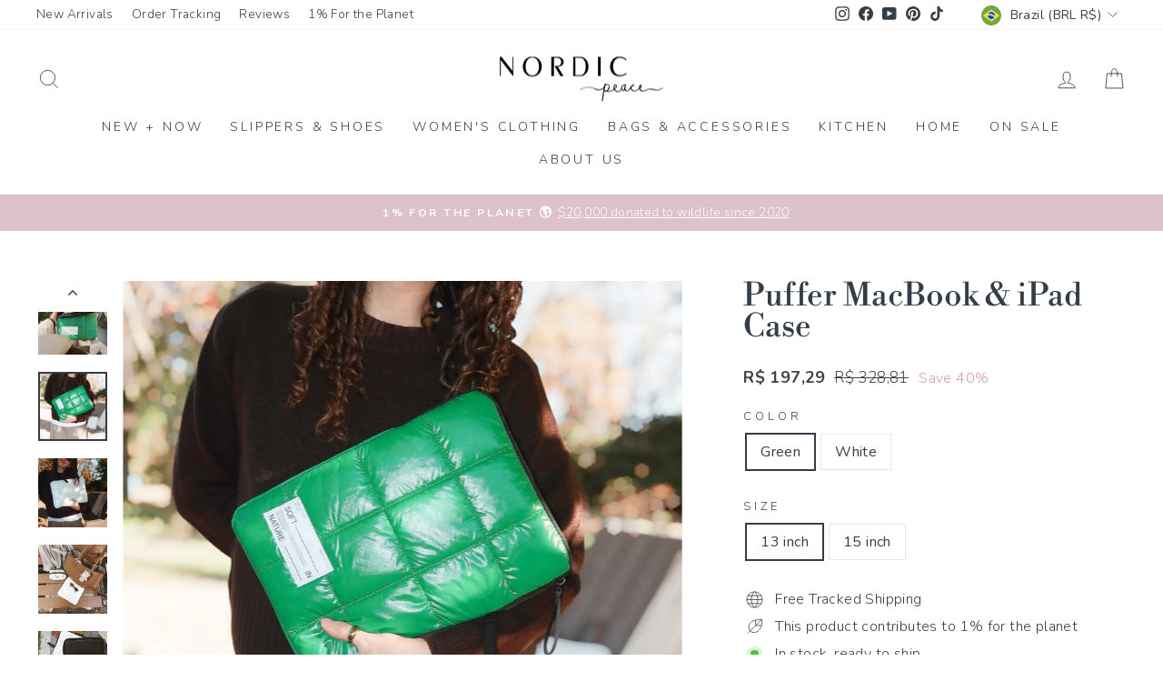

--- FILE ---
content_type: text/javascript; charset=utf-8
request_url: https://www.nordicpeace.com/en-br/cart.js?v=1768354988
body_size: -398
content:
{"token":"hWN7a4Drq0lRWRFiqB3shPHN?key=adabd821ff72968df023fe258a7efb70","note":"","attributes":{"_barId":"f2089acc-e8ce-4d9e-9983-73b9d457d427"},"original_total_price":0,"total_price":0,"total_discount":0,"total_weight":0.0,"item_count":0,"items":[],"requires_shipping":false,"currency":"BRL","items_subtotal_price":0,"cart_level_discount_applications":[],"discount_codes":[]}

--- FILE ---
content_type: text/json
request_url: https://conf.config-security.com/model
body_size: 86
content:
{"title":"recommendation AI model (keras)","structure":"release_id=0x42:51:43:65:41:43:32:62:79:2c:41:71:4b:44:2a:34:33:4c:3f:30:76:29:59:41:3d:3b:23:78:36;keras;ohqqpd3xeqhx8c4n68i3523mwo5qwwrnkd1g35ngedrkwisyt25sr0k6ei4l9fuw9tm52kwp","weights":"../weights/42514365.h5","biases":"../biases/42514365.h5"}

--- FILE ---
content_type: text/javascript; charset=utf-8
request_url: https://www.nordicpeace.com/en-br/products/gold-hour-sunset-lamp.js
body_size: 1928
content:
{"id":7026256216214,"title":"Golden Hour Sunset Lamp","handle":"gold-hour-sunset-lamp","description":"\u003ch5\u003eThis Sunset Lamp will bring the beauty of nature directly to your home!\u003c\/h5\u003e\n\u003cp\u003eBask in the sun’s glow in the comfort of your own home, at any time of the day, with the help of the Golden Hour sunset lamp. This amazing lamp acts like a projector, using LED bulbs to cast a warm shine and create a luminous atmosphere, day or night!\u003c\/p\u003e\n\u003cp\u003e\u003cimg src=\"https:\/\/cdn.shopify.com\/s\/files\/1\/0224\/9457\/6712\/files\/projecteur-led-couleur-arc-en-ciel-avec_description-3.jpg?v=1629391718\" alt=\"\" style=\"float: none; display: block; margin-left: auto; margin-right: auto;\"\u003e\u003c\/p\u003e\n\u003cp style=\"text-align: left;\"\u003e\u003cmeta charset=\"utf-8\"\u003eThe sunset light lamp lives up to its name, as it truly captures the ambiance and hue of the golden hour. Use this light to create a relaxing scene before bed or use it in the morning to wake up to your very own personal sunrise. The remote control allows for a full range of sunset colours lights that can be modified according to your mood. \u003c\/p\u003e\n\u003ch4 style=\"text-align: center;\"\u003e\u003cbr\u003e\u003c\/h4\u003e\n\u003cdiv style=\"text-align: center;\"\u003e\n\u003cimg height=\"308\" width=\"308\" src=\"https:\/\/cdn.shopify.com\/s\/files\/1\/0224\/9457\/6712\/files\/16-colors-bluetooth-sunset-lamp-projecto_description-6.jpg?v=1667243868\" alt=\"\" style=\"float: none;\"\u003e\u003cimg height=\"153\" width=\"157\" alt=\"\" src=\"https:\/\/cdn.shopify.com\/s\/files\/1\/0224\/9457\/6712\/files\/16-colors-bluetooth-sunset-lamp-projecto_description-5.jpg?v=1667244235\" data-mce-fragment=\"1\"\u003e\n\u003c\/div\u003e\n\u003cdiv style=\"text-align: center;\"\u003e\n\u003cmeta charset=\"utf-8\"\u003e\n\u003ch4 style=\"text-align: center;\"\u003eProduct details \u003c\/h4\u003e\n\u003cul\u003e\n\u003cli style=\"text-align: left;\"\u003e\n\u003cmeta charset=\"utf-8\"\u003eHigh-quality USB sunset light\u003c\/li\u003e\n\u003cli style=\"text-align: left;\"\u003eIncludes: Remote Control of 16 colors \u0026amp; 4 lighting modes.\u003c\/li\u003e\n\u003cli style=\"text-align: left;\"\u003e\u003cspan data-mce-fragment=\"1\"\u003e\u003cmeta charset=\"utf-8\"\u003eLight source: LED Bulbs\u003c\/span\u003e\u003c\/li\u003e\n\u003cli style=\"text-align: left;\"\u003eFeaturing a rotating head, our Golden Hour sunset lamp allows you to position the magical effect on any wall, ceiling, or other surfaces. The further from the surface, the larger the illusion will be, so you can fill a whole room with light, or focus a more vivid sunset appearance on smaller areas.\u003c\/li\u003e\n\u003c\/ul\u003e\n\u003c\/div\u003e\n\u003cp\u003e\u003cmeta charset=\"utf-8\"\u003e\u003cimg alt=\"\" src=\"https:\/\/cdn.shopify.com\/s\/files\/1\/0224\/9457\/6712\/files\/Capture_d_ecran_le_2021-08-19_a_12.52.07.png?v=1629392046\" style=\"float: none; display: block; margin-left: auto; margin-right: auto;\"\u003e\u003c\/p\u003e\n\u003cp style=\"text-align: center;\"\u003e\u003cstrong\u003eDon’t miss out on our bestselling product! Buy your Golden Hour Sunset Light Lamp today and project the sunset into any room.\u003c\/strong\u003e\u003c\/p\u003e\n\u003cp\u003e \u003c\/p\u003e\n\u003ch5 style=\"text-align: center;\" data-mce-fragment=\"1\"\u003eSatisfaction Guaranteed \u003c\/h5\u003e\n\u003cp style=\"text-align: left;\"\u003eIf you are not satisfied with your product, please\u003cspan\u003e \u003c\/span\u003e\u003ca href=\"https:\/\/www.nordicpeace.com\/pages\/contact-us\" target=\"_blank\"\u003econtact us\u003c\/a\u003e and we will do whatever it takes to make sure you are 100% satisfied with your order. \u003c\/p\u003e\n\u003cp style=\"text-align: left;\"\u003e\u003cimg height=\"53\" width=\"125\" src=\"https:\/\/cdn.shopify.com\/s\/files\/1\/0224\/9457\/6712\/files\/1ftp_Primary_Horizontal_FullColor.jpg?v=1637703443\" alt=\"nordic-peace-1%-for-the-planet\"\u003e\u003c\/p\u003e\n\u003cp style=\"text-align: left;\"\u003e\u003cspan\u003e\u003cspan class=\"ui-provider bum bun ve buo bup buq bur bus but buu buv buw bux buy buz bva bvb bvc bvd bve bvf bvg bvh bvi bvj bvk bvl bvm bvn bvo bvp bvq bvr bvs bvt\" dir=\"ltr\"\u003eWe are a proud member of \u003cstrong\u003e1% for the Planet. \u003c\/strong\u003eWe donate 1% of our annual sales to environmental non-profits in the goal of saving wildlife. Thank you for supporting us and helping save our planet. Learn more about our sustainable mission \u003ca aria-label=\"Link here.\" title=\"https:\/\/www.nordicpeace.com\/pages\/nordicpeace\" href=\"https:\/\/www.nordicpeace.com\/pages\/nordicpeace\" class=\"fui-Link ___1eya986 f3rmtva f1ewtqcl fyind8e f1k6fduh f1w7gpdv fk6fouc fjoy568 figsok6 f1hu3pq6 f11qmguv f19f4twv f1tyq0we f1g0x7ka fhxju0i f1qch9an f1cnd47f fqv5qza f1vmzxwi f1o700av f13mvf36 f1cmlufx f9n3di6 f1ids18y f1tx3yz7 f1deo86v f1eh06m1 f1iescvh fhgqx19 f1olyrje f1p93eir f1nev41a f1h8hb77 f1x7u7e9 f10aw75t fsle3fq f17ae5zn\" target=\"_blank\"\u003ehere.\u003c\/a\u003e\u003c\/span\u003e\u003c\/span\u003e\u003c\/p\u003e","published_at":"2021-08-20T15:42:23-04:00","created_at":"2021-08-19T12:58:48-04:00","vendor":"Nordic Peace","type":"Lamps","tags":["2025 Stock","_tab_purse-free-shipping","easy_purchase_products","Omnibus: Compliant"],"price":15345,"price_min":15345,"price_max":15345,"available":true,"price_varies":false,"compare_at_price":21921,"compare_at_price_min":21921,"compare_at_price_max":21921,"compare_at_price_varies":false,"variants":[{"id":40552758378646,"title":"Default Title","option1":"Default Title","option2":null,"option3":null,"sku":"","requires_shipping":true,"taxable":true,"featured_image":null,"available":true,"name":"Golden Hour Sunset Lamp","public_title":null,"options":["Default Title"],"price":15345,"weight":0,"compare_at_price":21921,"inventory_management":"shopify","barcode":"","requires_selling_plan":false,"selling_plan_allocations":[]}],"images":["\/\/cdn.shopify.com\/s\/files\/1\/0224\/9457\/6712\/products\/lampe-led-usb-en-forme-darc-en-ciel-pr_main-0.jpg?v=1629392330","\/\/cdn.shopify.com\/s\/files\/1\/0224\/9457\/6712\/files\/IMG_3744.jpg?v=1750666491","\/\/cdn.shopify.com\/s\/files\/1\/0224\/9457\/6712\/products\/lampe-led-usb-en-forme-darc-en-ciel-pr_main-1.jpg?v=1750666491","\/\/cdn.shopify.com\/s\/files\/1\/0224\/9457\/6712\/products\/lampe-led-usb-en-forme-darc-en-ciel-pr_main-5.jpg?v=1750666491","\/\/cdn.shopify.com\/s\/files\/1\/0224\/9457\/6712\/products\/usb-rainbow-sunset-red-projector-led-nig_description-4.jpg?v=1750666491","\/\/cdn.shopify.com\/s\/files\/1\/0224\/9457\/6712\/files\/IMG_3762.jpg?v=1750666491","\/\/cdn.shopify.com\/s\/files\/1\/0224\/9457\/6712\/files\/IMG_3768.jpg?v=1750666491","\/\/cdn.shopify.com\/s\/files\/1\/0224\/9457\/6712\/files\/IMG_3769.jpg?v=1750666491","\/\/cdn.shopify.com\/s\/files\/1\/0224\/9457\/6712\/products\/usb-rainbow-sunset-red-projector-led-nig_description-5.jpg?v=1750666491","\/\/cdn.shopify.com\/s\/files\/1\/0224\/9457\/6712\/files\/IMG_3759.jpg?v=1750666491","\/\/cdn.shopify.com\/s\/files\/1\/0224\/9457\/6712\/files\/IMG_3774.jpg?v=1750666491","\/\/cdn.shopify.com\/s\/files\/1\/0224\/9457\/6712\/files\/IMG_3772.jpg?v=1750666491","\/\/cdn.shopify.com\/s\/files\/1\/0224\/9457\/6712\/files\/IMG_3761.jpg?v=1750666491","\/\/cdn.shopify.com\/s\/files\/1\/0224\/9457\/6712\/files\/IMG_3746.jpg?v=1750666491"],"featured_image":"\/\/cdn.shopify.com\/s\/files\/1\/0224\/9457\/6712\/products\/lampe-led-usb-en-forme-darc-en-ciel-pr_main-0.jpg?v=1629392330","options":[{"name":"Title","position":1,"values":["Default Title"]}],"url":"\/en-br\/products\/gold-hour-sunset-lamp","media":[{"alt":"Rainbow LED lamp projecting sunset on wall","id":22555346436246,"position":1,"preview_image":{"aspect_ratio":1.0,"height":1000,"width":1000,"src":"https:\/\/cdn.shopify.com\/s\/files\/1\/0224\/9457\/6712\/products\/lampe-led-usb-en-forme-darc-en-ciel-pr_main-0.jpg?v=1629392330"},"aspect_ratio":1.0,"height":1000,"media_type":"image","src":"https:\/\/cdn.shopify.com\/s\/files\/1\/0224\/9457\/6712\/products\/lampe-led-usb-en-forme-darc-en-ciel-pr_main-0.jpg?v=1629392330","width":1000},{"alt":null,"id":38161093951732,"position":2,"preview_image":{"aspect_ratio":1.0,"height":3501,"width":3501,"src":"https:\/\/cdn.shopify.com\/s\/files\/1\/0224\/9457\/6712\/files\/IMG_3744.jpg?v=1750666491"},"aspect_ratio":1.0,"height":3501,"media_type":"image","src":"https:\/\/cdn.shopify.com\/s\/files\/1\/0224\/9457\/6712\/files\/IMG_3744.jpg?v=1750666491","width":3501},{"alt":"USB LED rainbow lamp projecting sunset on wall","id":22555346469014,"position":3,"preview_image":{"aspect_ratio":1.0,"height":1000,"width":1000,"src":"https:\/\/cdn.shopify.com\/s\/files\/1\/0224\/9457\/6712\/products\/lampe-led-usb-en-forme-darc-en-ciel-pr_main-1.jpg?v=1750666491"},"aspect_ratio":1.0,"height":1000,"media_type":"image","src":"https:\/\/cdn.shopify.com\/s\/files\/1\/0224\/9457\/6712\/products\/lampe-led-usb-en-forme-darc-en-ciel-pr_main-1.jpg?v=1750666491","width":1000},{"alt":"Rainbow LED USB lamp projecting sunset light","id":22555346501782,"position":4,"preview_image":{"aspect_ratio":1.0,"height":1000,"width":1000,"src":"https:\/\/cdn.shopify.com\/s\/files\/1\/0224\/9457\/6712\/products\/lampe-led-usb-en-forme-darc-en-ciel-pr_main-5.jpg?v=1750666491"},"aspect_ratio":1.0,"height":1000,"media_type":"image","src":"https:\/\/cdn.shopify.com\/s\/files\/1\/0224\/9457\/6712\/products\/lampe-led-usb-en-forme-darc-en-ciel-pr_main-5.jpg?v=1750666491","width":1000},{"alt":"USB rainbow sunset projector LED light","id":23686462177430,"position":5,"preview_image":{"aspect_ratio":1.0,"height":768,"width":768,"src":"https:\/\/cdn.shopify.com\/s\/files\/1\/0224\/9457\/6712\/products\/usb-rainbow-sunset-red-projector-led-nig_description-4.jpg?v=1750666491"},"aspect_ratio":1.0,"height":768,"media_type":"image","src":"https:\/\/cdn.shopify.com\/s\/files\/1\/0224\/9457\/6712\/products\/usb-rainbow-sunset-red-projector-led-nig_description-4.jpg?v=1750666491","width":768},{"alt":null,"id":38161106993396,"position":6,"preview_image":{"aspect_ratio":1.0,"height":3635,"width":3635,"src":"https:\/\/cdn.shopify.com\/s\/files\/1\/0224\/9457\/6712\/files\/IMG_3762.jpg?v=1750666491"},"aspect_ratio":1.0,"height":3635,"media_type":"image","src":"https:\/\/cdn.shopify.com\/s\/files\/1\/0224\/9457\/6712\/files\/IMG_3762.jpg?v=1750666491","width":3635},{"alt":null,"id":38161107058932,"position":7,"preview_image":{"aspect_ratio":1.0,"height":3640,"width":3640,"src":"https:\/\/cdn.shopify.com\/s\/files\/1\/0224\/9457\/6712\/files\/IMG_3768.jpg?v=1750666491"},"aspect_ratio":1.0,"height":3640,"media_type":"image","src":"https:\/\/cdn.shopify.com\/s\/files\/1\/0224\/9457\/6712\/files\/IMG_3768.jpg?v=1750666491","width":3640},{"alt":null,"id":38161106927860,"position":8,"preview_image":{"aspect_ratio":1.0,"height":3570,"width":3570,"src":"https:\/\/cdn.shopify.com\/s\/files\/1\/0224\/9457\/6712\/files\/IMG_3769.jpg?v=1750666491"},"aspect_ratio":1.0,"height":3570,"media_type":"image","src":"https:\/\/cdn.shopify.com\/s\/files\/1\/0224\/9457\/6712\/files\/IMG_3769.jpg?v=1750666491","width":3570},{"alt":"Sunset projector light on wall","id":23686462210198,"position":9,"preview_image":{"aspect_ratio":1.0,"height":768,"width":768,"src":"https:\/\/cdn.shopify.com\/s\/files\/1\/0224\/9457\/6712\/products\/usb-rainbow-sunset-red-projector-led-nig_description-5.jpg?v=1750666491"},"aspect_ratio":1.0,"height":768,"media_type":"image","src":"https:\/\/cdn.shopify.com\/s\/files\/1\/0224\/9457\/6712\/products\/usb-rainbow-sunset-red-projector-led-nig_description-5.jpg?v=1750666491","width":768},{"alt":null,"id":38161106370804,"position":10,"preview_image":{"aspect_ratio":1.0,"height":3528,"width":3528,"src":"https:\/\/cdn.shopify.com\/s\/files\/1\/0224\/9457\/6712\/files\/IMG_3759.jpg?v=1750666491"},"aspect_ratio":1.0,"height":3528,"media_type":"image","src":"https:\/\/cdn.shopify.com\/s\/files\/1\/0224\/9457\/6712\/files\/IMG_3759.jpg?v=1750666491","width":3528},{"alt":null,"id":38161107124468,"position":11,"preview_image":{"aspect_ratio":1.0,"height":3648,"width":3648,"src":"https:\/\/cdn.shopify.com\/s\/files\/1\/0224\/9457\/6712\/files\/IMG_3774.jpg?v=1750666491"},"aspect_ratio":1.0,"height":3648,"media_type":"image","src":"https:\/\/cdn.shopify.com\/s\/files\/1\/0224\/9457\/6712\/files\/IMG_3774.jpg?v=1750666491","width":3648},{"alt":null,"id":38161107026164,"position":12,"preview_image":{"aspect_ratio":1.0,"height":3622,"width":3622,"src":"https:\/\/cdn.shopify.com\/s\/files\/1\/0224\/9457\/6712\/files\/IMG_3772.jpg?v=1750666491"},"aspect_ratio":1.0,"height":3622,"media_type":"image","src":"https:\/\/cdn.shopify.com\/s\/files\/1\/0224\/9457\/6712\/files\/IMG_3772.jpg?v=1750666491","width":3622},{"alt":null,"id":38161106960628,"position":13,"preview_image":{"aspect_ratio":1.0,"height":3645,"width":3645,"src":"https:\/\/cdn.shopify.com\/s\/files\/1\/0224\/9457\/6712\/files\/IMG_3761.jpg?v=1750666491"},"aspect_ratio":1.0,"height":3645,"media_type":"image","src":"https:\/\/cdn.shopify.com\/s\/files\/1\/0224\/9457\/6712\/files\/IMG_3761.jpg?v=1750666491","width":3645},{"alt":null,"id":38161094148340,"position":14,"preview_image":{"aspect_ratio":1.0,"height":3641,"width":3641,"src":"https:\/\/cdn.shopify.com\/s\/files\/1\/0224\/9457\/6712\/files\/IMG_3746.jpg?v=1750666491"},"aspect_ratio":1.0,"height":3641,"media_type":"image","src":"https:\/\/cdn.shopify.com\/s\/files\/1\/0224\/9457\/6712\/files\/IMG_3746.jpg?v=1750666491","width":3641}],"requires_selling_plan":false,"selling_plan_groups":[]}

--- FILE ---
content_type: text/javascript; charset=utf-8
request_url: https://www.nordicpeace.com/en-br/products/nordic-fringe-hem-scarf.js
body_size: 2001
content:
{"id":8942766358772,"title":"Nordic Chunky Scarf","handle":"nordic-fringe-hem-scarf","description":"\u003ch4\u003eWarmth Without the Bulk – Perfect for Effortless Layering\u003cbr\u003e\n\u003c\/h4\u003e\n\u003cp\u003eWrap yourself in the softness of this Nordic Fringed Hem Scarf. Crafted from a soft, lightweight polyester fabric, \u003cstrong\u003ethis scarf offers just the right amount of warmth without the bulk \u003c\/strong\u003eperfect for layering on chilly days. Its minimalist solid color adds a timeless elegance that easily pairs with any outfit.\u003c\/p\u003e\n\u003cdiv style=\"text-align: center;\"\u003e\u003cimg style=\"float: none;\" alt=\"nordic_peace_scarf\" src=\"https:\/\/cdn.shopify.com\/s\/files\/1\/0224\/9457\/6712\/files\/main_2_d7dec1e4-486f-4d94-930f-5d6becdbafba.jpg?v=1736891391\"\u003e\u003c\/div\u003e\n\u003ch4 style=\"text-align: center;\"\u003eA Modern Twist with Chic Fringe Detailing\u003c\/h4\u003e\n\u003cp\u003eThe \u003cstrong\u003efringe hem detail gives this scarf a stylish, modern twis\u003c\/strong\u003et, making it a versatile accessory for all occasions. Whether you’re dressing up for an evening out or layering over a laid-back outfit, \u003cstrong\u003ethis scarf effortlessly combines fashion and function\u003c\/strong\u003e.\u003c\/p\u003e\n\u003cdiv style=\"text-align: center;\"\u003e\u003cimg src=\"https:\/\/cdn.shopify.com\/s\/files\/1\/0224\/9457\/6712\/files\/Photoroom_20250115_085421.jpg?v=1736931312\" alt=\"\"\u003e\u003c\/div\u003e\n\u003ch4 style=\"text-align: center;\"\u003ePerfectly Sized for Endless Stylish Possibilities\u003c\/h4\u003e\n\u003cp\u003eMeasuring 215 x 16 cm, this shawl provides ample coverage for ultimate warmth while \u003cstrong\u003emaintaining a sleek, manageable size\u003c\/strong\u003e. Its size is\u003cstrong\u003e ideal for draping, wrapping, or casually tossing over your shoulders\u003c\/strong\u003e, ensuring you stay warm and stylish throughout the season.\u003c\/p\u003e\n\u003cdiv style=\"text-align: center;\"\u003e\u003cimg alt=\"nordic_peace_scarf\" src=\"https:\/\/cdn.shopify.com\/s\/files\/1\/0224\/9457\/6712\/files\/main_3_b37a2b25-eff3-4b23-ad05-9dba07b6626b.jpg?v=1736891726\" style=\"float: none;\"\u003e\u003c\/div\u003e\n\u003ch5 style=\"text-align: left;\"\u003eProduct Details\u003c\/h5\u003e\n\u003cp style=\"text-align: left;\"\u003eMaterial: Polyester\u003cbr\u003eStyle: Casual\u003cbr\u003eSeason: Autumn\/Winter\u003c\/p\u003e\n\u003ch5 style=\"text-align: left;\"\u003eSize\u003c\/h5\u003e\n\u003cp style=\"text-align: left;\"\u003eSize: 215 x 16cm\u003cbr\u003e\u003c\/p\u003e\n\u003ch5 style=\"text-align: left;\"\u003eCare Instructions\u003c\/h5\u003e\n\u003cp style=\"text-align: left;\"\u003e\u003cimg src=\"https:\/\/cdn.shopify.com\/s\/files\/1\/0224\/9457\/6712\/files\/normal_machine_wash_32x32.png?v=1723062937\" style=\"float: none;\" width=\"14\" height=\"13\"\u003e Wash delicate in cold water\u003cbr\u003e\u003cimg height=\"11\" width=\"14\" src=\"https:\/\/cdn.shopify.com\/s\/files\/1\/0224\/9457\/6712\/files\/do_not_bleach_icon_7492d211-616d-4e25-8221-660df483e862_32x32.png?v=1723004083\" style=\"margin-bottom: 0px; float: none;\"\u003e Do not bleach\u003cbr\u003e\u003c\/p\u003e\n\u003ch5 style=\"text-align: center;\"\u003eSatisfaction Guarantee\u003c\/h5\u003e\n\u003cp\u003eIf you are not satisfied with your product or service, please \u003ca href=\"https:\/\/www.nordicpeace.com\/pages\/contact-us\" target=\"_blank\"\u003econtact us\u003c\/a\u003e and we will do whatever it takes to make sure you are 100% satisfied with your order. \u003c\/p\u003e\n\u003cp\u003e\u003cimg alt=\"nordic-peace-1%-for-the-planet\" src=\"https:\/\/cdn.shopify.com\/s\/files\/1\/0224\/9457\/6712\/files\/1ftp_Primary_Horizontal_FullColor.jpg?v=1637703443\" width=\"125\" height=\"53\"\u003e\u003c\/p\u003e\n\u003cp\u003eWe are a proud member of \u003cstrong\u003e1% for the Planet. \u003c\/strong\u003eWe donate 1% of our annual sales in the goal of saving wildlife. Thank you for supporting us and helping save our planet. Learn more about \u003ca href=\"https:\/\/www.nordicpeace.com\/pages\/nordicpeace\"\u003ehow your support actually makes a difference.\u003c\/a\u003e\u003c\/p\u003e","published_at":"2025-01-14T17:29:42-05:00","created_at":"2025-01-14T16:27:26-05:00","vendor":"Nordic Peace","type":"Scarf","tags":["_tab_purse-free-shipping","easy_purchase_products"],"price":13153,"price_min":13153,"price_max":13153,"available":true,"price_varies":false,"compare_at_price":16441,"compare_at_price_min":16441,"compare_at_price_max":16441,"compare_at_price_varies":false,"variants":[{"id":46145162182900,"title":"Pink","option1":"Pink","option2":null,"option3":null,"sku":"","requires_shipping":true,"taxable":true,"featured_image":{"id":43735058874612,"product_id":8942766358772,"position":1,"created_at":"2025-01-14T16:27:45-05:00","updated_at":"2025-01-15T04:03:13-05:00","alt":"Woman holding phone, wearing sweater and pink scarf.","width":1080,"height":1080,"src":"https:\/\/cdn.shopify.com\/s\/files\/1\/0224\/9457\/6712\/files\/IMG_1748.jpg?v=1736931793","variant_ids":[46145162182900]},"available":true,"name":"Nordic Chunky Scarf - Pink","public_title":"Pink","options":["Pink"],"price":13153,"weight":0,"compare_at_price":16441,"inventory_management":"shopify","barcode":"","featured_media":{"alt":"Woman holding phone, wearing sweater and pink scarf.","id":36015753593076,"position":1,"preview_image":{"aspect_ratio":1.0,"height":1080,"width":1080,"src":"https:\/\/cdn.shopify.com\/s\/files\/1\/0224\/9457\/6712\/files\/IMG_1748.jpg?v=1736931793"}},"requires_selling_plan":false,"selling_plan_allocations":[]},{"id":46145162215668,"title":"Brown","option1":"Brown","option2":null,"option3":null,"sku":"","requires_shipping":true,"taxable":true,"featured_image":{"id":43735058972916,"product_id":8942766358772,"position":2,"created_at":"2025-01-14T16:27:45-05:00","updated_at":"2025-01-15T04:03:13-05:00","alt":"Woman in beige cardigan and brown scarf taking a selfie.","width":1080,"height":1080,"src":"https:\/\/cdn.shopify.com\/s\/files\/1\/0224\/9457\/6712\/files\/IMG_1812.jpg?v=1736931793","variant_ids":[46145162215668]},"available":true,"name":"Nordic Chunky Scarf - Brown","public_title":"Brown","options":["Brown"],"price":13153,"weight":0,"compare_at_price":16441,"inventory_management":"shopify","barcode":"","featured_media":{"alt":"Woman in beige cardigan and brown scarf taking a selfie.","id":36015753527540,"position":2,"preview_image":{"aspect_ratio":1.0,"height":1080,"width":1080,"src":"https:\/\/cdn.shopify.com\/s\/files\/1\/0224\/9457\/6712\/files\/IMG_1812.jpg?v=1736931793"}},"requires_selling_plan":false,"selling_plan_allocations":[]},{"id":46145162248436,"title":"Beige","option1":"Beige","option2":null,"option3":null,"sku":"","requires_shipping":true,"taxable":true,"featured_image":{"id":43735058841844,"product_id":8942766358772,"position":3,"created_at":"2025-01-14T16:27:45-05:00","updated_at":"2025-01-15T04:03:13-05:00","alt":"Woman in beige sweater and scarf - thumbnail","width":1080,"height":1080,"src":"https:\/\/cdn.shopify.com\/s\/files\/1\/0224\/9457\/6712\/files\/thumbnail4_ae22f8c1-b659-4a4a-bc75-993a5564b1f2.jpg?v=1736931793","variant_ids":[46145162248436]},"available":true,"name":"Nordic Chunky Scarf - Beige","public_title":"Beige","options":["Beige"],"price":13153,"weight":0,"compare_at_price":16441,"inventory_management":"shopify","barcode":"","featured_media":{"alt":"Woman in beige sweater and scarf - thumbnail","id":36015753625844,"position":3,"preview_image":{"aspect_ratio":1.0,"height":1080,"width":1080,"src":"https:\/\/cdn.shopify.com\/s\/files\/1\/0224\/9457\/6712\/files\/thumbnail4_ae22f8c1-b659-4a4a-bc75-993a5564b1f2.jpg?v=1736931793"}},"requires_selling_plan":false,"selling_plan_allocations":[]}],"images":["\/\/cdn.shopify.com\/s\/files\/1\/0224\/9457\/6712\/files\/IMG_1748.jpg?v=1736931793","\/\/cdn.shopify.com\/s\/files\/1\/0224\/9457\/6712\/files\/IMG_1812.jpg?v=1736931793","\/\/cdn.shopify.com\/s\/files\/1\/0224\/9457\/6712\/files\/thumbnail4_ae22f8c1-b659-4a4a-bc75-993a5564b1f2.jpg?v=1736931793","\/\/cdn.shopify.com\/s\/files\/1\/0224\/9457\/6712\/files\/thumbnail1_4a3be198-9734-491f-8ada-a96a71c4d303.jpg?v=1736931793","\/\/cdn.shopify.com\/s\/files\/1\/0224\/9457\/6712\/files\/IMG_1851.jpg?v=1736931793"],"featured_image":"\/\/cdn.shopify.com\/s\/files\/1\/0224\/9457\/6712\/files\/IMG_1748.jpg?v=1736931793","options":[{"name":"Color","position":1,"values":["Pink","Brown","Beige"]}],"url":"\/en-br\/products\/nordic-fringe-hem-scarf","media":[{"alt":"Woman holding phone, wearing sweater and pink scarf.","id":36015753593076,"position":1,"preview_image":{"aspect_ratio":1.0,"height":1080,"width":1080,"src":"https:\/\/cdn.shopify.com\/s\/files\/1\/0224\/9457\/6712\/files\/IMG_1748.jpg?v=1736931793"},"aspect_ratio":1.0,"height":1080,"media_type":"image","src":"https:\/\/cdn.shopify.com\/s\/files\/1\/0224\/9457\/6712\/files\/IMG_1748.jpg?v=1736931793","width":1080},{"alt":"Woman in beige cardigan and brown scarf taking a selfie.","id":36015753527540,"position":2,"preview_image":{"aspect_ratio":1.0,"height":1080,"width":1080,"src":"https:\/\/cdn.shopify.com\/s\/files\/1\/0224\/9457\/6712\/files\/IMG_1812.jpg?v=1736931793"},"aspect_ratio":1.0,"height":1080,"media_type":"image","src":"https:\/\/cdn.shopify.com\/s\/files\/1\/0224\/9457\/6712\/files\/IMG_1812.jpg?v=1736931793","width":1080},{"alt":"Woman in beige sweater and scarf - thumbnail","id":36015753625844,"position":3,"preview_image":{"aspect_ratio":1.0,"height":1080,"width":1080,"src":"https:\/\/cdn.shopify.com\/s\/files\/1\/0224\/9457\/6712\/files\/thumbnail4_ae22f8c1-b659-4a4a-bc75-993a5564b1f2.jpg?v=1736931793"},"aspect_ratio":1.0,"height":1080,"media_type":"image","src":"https:\/\/cdn.shopify.com\/s\/files\/1\/0224\/9457\/6712\/files\/thumbnail4_ae22f8c1-b659-4a4a-bc75-993a5564b1f2.jpg?v=1736931793","width":1080},{"alt":"Woman in brown scarf - thumbnail","id":36015753724148,"position":4,"preview_image":{"aspect_ratio":1.0,"height":1080,"width":1080,"src":"https:\/\/cdn.shopify.com\/s\/files\/1\/0224\/9457\/6712\/files\/thumbnail1_4a3be198-9734-491f-8ada-a96a71c4d303.jpg?v=1736931793"},"aspect_ratio":1.0,"height":1080,"media_type":"image","src":"https:\/\/cdn.shopify.com\/s\/files\/1\/0224\/9457\/6712\/files\/thumbnail1_4a3be198-9734-491f-8ada-a96a71c4d303.jpg?v=1736931793","width":1080},{"alt":"Three colorful fringed scarves.","id":36015753560308,"position":5,"preview_image":{"aspect_ratio":1.0,"height":1080,"width":1080,"src":"https:\/\/cdn.shopify.com\/s\/files\/1\/0224\/9457\/6712\/files\/IMG_1851.jpg?v=1736931793"},"aspect_ratio":1.0,"height":1080,"media_type":"image","src":"https:\/\/cdn.shopify.com\/s\/files\/1\/0224\/9457\/6712\/files\/IMG_1851.jpg?v=1736931793","width":1080}],"requires_selling_plan":false,"selling_plan_groups":[]}

--- FILE ---
content_type: text/javascript; charset=utf-8
request_url: https://www.nordicpeace.com/en-br/cart/update.js
body_size: 546
content:
{"token":"hWN7a4Drq0lRWRFiqB3shPHN?key=adabd821ff72968df023fe258a7efb70","note":null,"attributes":{"_barId":"f2089acc-e8ce-4d9e-9983-73b9d457d427"},"original_total_price":0,"total_price":0,"total_discount":0,"total_weight":0.0,"item_count":0,"items":[],"requires_shipping":false,"currency":"BRL","items_subtotal_price":0,"cart_level_discount_applications":[],"discount_codes":[],"items_changelog":{"added":[]}}

--- FILE ---
content_type: text/javascript; charset=utf-8
request_url: https://www.nordicpeace.com/en-br/cart/update.js
body_size: 695
content:
{"token":"hWN7a4Drq0lRWRFiqB3shPHN?key=adabd821ff72968df023fe258a7efb70","note":"","attributes":{"_barId":"f2089acc-e8ce-4d9e-9983-73b9d457d427","_source":"Rebuy","_attribution":"Smart Cart 2.0"},"original_total_price":0,"total_price":0,"total_discount":0,"total_weight":0.0,"item_count":0,"items":[],"requires_shipping":false,"currency":"BRL","items_subtotal_price":0,"cart_level_discount_applications":[],"discount_codes":[],"items_changelog":{"added":[]}}

--- FILE ---
content_type: text/javascript; charset=utf-8
request_url: https://www.nordicpeace.com/en-br/products/nordic-cozy-blanket.js
body_size: 2568
content:
{"id":8913724702964,"title":"Nordic Cozy Blanket","handle":"nordic-cozy-blanket","description":"\u003ch4\u003eA Cloud of Softness, Anytime You Need It\u003cbr\u003e\n\u003c\/h4\u003e\n\u003cp\u003eWrap yourself in the comfort of rabbit fleece, made from high-quality polyester fibers, for the \u003cstrong\u003esoftest experience\u003c\/strong\u003e. This\u003cstrong\u003e lightweight blanket\u003c\/strong\u003e brings just the right amount of warmth, perfect for those moments of relaxation. Cozy up and let its plush texture surround you in comfort.\u003c\/p\u003e\n\u003cdiv style=\"text-align: center;\"\u003e\u003cimg alt=\"\" src=\"https:\/\/cdn.shopify.com\/s\/files\/1\/0224\/9457\/6712\/files\/IMG_1755.jpg?v=1737021777\"\u003e\u003c\/div\u003e\n\u003ch4 style=\"text-align: center;\"\u003eTransform Any Space with Effortless Elegance\u003c\/h4\u003e\n\u003cp\u003eThe Nordic Cozy Blanket’s solid color and 3D textured pattern elevate the style of any room with its refined look. Whether draped over your sofa, couch, or bed, its design \u003cstrong\u003eadds a unique flair that complements your home décor effortlessly\u003c\/strong\u003e. It’s the perfect finishing touch for any living space.\u003c\/p\u003e\n\u003cdiv style=\"text-align: center;\"\u003e\u003cimg style=\"margin-bottom: 16px; float: none;\" alt=\"nordic peace coffee cozy blanket\" src=\"https:\/\/cdn.shopify.com\/s\/files\/1\/0224\/9457\/6712\/files\/IMG_4032-2_c6b311b5-273a-40ed-bfcf-5977bfedb966.jpg?v=1749849759\"\u003e\u003c\/div\u003e\n\u003ch4 style=\"text-align: center;\"\u003eDual-Sided Luxury for Ultimate Comfort\u003c\/h4\u003e\n\u003cp\u003eDesigned with softness on both sides, this blanket\u003cstrong\u003e delivers warmth and luxury from every angle\u003c\/strong\u003e. Perfect as cozy \u003cstrong data-start=\"182\" data-end=\"192\"\u003ethrows\u003c\/strong\u003e,, whether you're lounging, napping, or simply enjoying a quiet moment, its ultra-soft feel ensures comfort with every touch. Enjoy the homely embrace of a blanket that’s as beautiful as it is comfortable.\u003c\/p\u003e\n\u003cdiv style=\"text-align: center;\"\u003e\u003cimg src=\"https:\/\/cdn.shopify.com\/s\/files\/1\/0224\/9457\/6712\/files\/IMG_1683_1c3b6098-b3a0-450a-b335-3328fdb9e48d.jpg?v=1737021776\" alt=\"\"\u003e\u003c\/div\u003e\n\u003ch5 style=\"text-align: left;\"\u003eProduct Details\u003c\/h5\u003e\n\u003cp\u003eMaterial: 100% Polyester\u003cbr\u003ePattern: Solid Color\u003cbr\u003e\u003c\/p\u003e\n\u003ch5\u003eCare Instructions\u003c\/h5\u003e\n\u003cdiv style=\"text-align: left;\"\u003e\n\u003cmeta charset=\"utf-8\"\u003e\n\u003cp\u003e\u003c!----\u003e\u003cimg height=\"11\" width=\"14\" src=\"https:\/\/cdn.shopify.com\/s\/files\/1\/0224\/9457\/6712\/files\/wash_icon_e7f846b3-0492-49f3-99b0-cfeff244c490_32x32.png?v=1723003983\" style=\"margin-bottom: 0px; float: none;\"\u003e Machine wash cold with like colors\u003cbr\u003e\u003cimg height=\"11\" width=\"14\" src=\"https:\/\/cdn.shopify.com\/s\/files\/1\/0224\/9457\/6712\/files\/do_not_bleach_icon_7492d211-616d-4e25-8221-660df483e862_32x32.png?v=1723004083\" style=\"margin-bottom: 0px; float: none;\"\u003e Do not bleach\u003c\/p\u003e\n\u003c\/div\u003e\n\u003ch5 style=\"text-align: center;\"\u003eSatisfaction Guarantee\u003c\/h5\u003e\n\u003cp\u003eIf you are not satisfied with your product or service, please \u003ca href=\"https:\/\/www.nordicpeace.com\/pages\/contact-us\" target=\"_blank\"\u003econtact us\u003c\/a\u003e and we will do whatever it takes to make sure you are 100% satisfied with your order.\u003c\/p\u003e\n\u003cp\u003e\u003cimg height=\"53\" width=\"125\" src=\"https:\/\/cdn.shopify.com\/s\/files\/1\/0224\/9457\/6712\/files\/1ftp_Primary_Horizontal_FullColor.jpg?v=1637703443\" alt=\"nordic-peace-1%-for-the-planet\"\u003e\u003c\/p\u003e\n\u003cp\u003eWe are a proud member of \u003cstrong\u003e1% for the Planet. \u003c\/strong\u003eWe donate 1% of our annual sales in the goal of saving wildlife. Thank you for supporting us and helping save our planet. Learn more about \u003ca href=\"https:\/\/www.nordicpeace.com\/pages\/nordicpeace\"\u003ehow your support actually makes a difference.\u003c\/a\u003e\u003c\/p\u003e","published_at":"2024-12-04T14:17:43-05:00","created_at":"2024-12-04T00:30:16-05:00","vendor":"Nordic Peace","type":"Blanket","tags":["_tab_purse-free-shipping","easy_purchase_products","new_google"],"price":36169,"price_min":36169,"price_max":53706,"available":true,"price_varies":true,"compare_at_price":48226,"compare_at_price_min":48226,"compare_at_price_max":76723,"compare_at_price_varies":true,"variants":[{"id":46030888534260,"title":"Light Coffee \/ 100x160cm","option1":"Light Coffee","option2":"100x160cm","option3":null,"sku":"21E2A93A1BE5F9AFFC87BFA6623D20F0","requires_shipping":true,"taxable":true,"featured_image":{"id":43443697582324,"product_id":8913724702964,"position":2,"created_at":"2024-12-04T00:31:39-05:00","updated_at":"2025-03-18T18:05:53-04:00","alt":"Woman with brown plush blanket on sofa","width":1080,"height":1080,"src":"https:\/\/cdn.shopify.com\/s\/files\/1\/0224\/9457\/6712\/files\/thumbnail3-2_d95a5863-d32b-44ba-b35a-6e350cbc8a2b.jpg?v=1742335553","variant_ids":[46030888534260,46030888567028,46030888599796]},"available":true,"name":"Nordic Cozy Blanket - Light Coffee \/ 100x160cm","public_title":"Light Coffee \/ 100x160cm","options":["Light Coffee","100x160cm"],"price":36169,"weight":0,"compare_at_price":48226,"inventory_management":"shopify","barcode":"","featured_media":{"alt":"Woman with brown plush blanket on sofa","id":35821681213684,"position":2,"preview_image":{"aspect_ratio":1.0,"height":1080,"width":1080,"src":"https:\/\/cdn.shopify.com\/s\/files\/1\/0224\/9457\/6712\/files\/thumbnail3-2_d95a5863-d32b-44ba-b35a-6e350cbc8a2b.jpg?v=1742335553"}},"requires_selling_plan":false,"selling_plan_allocations":[]},{"id":46030888567028,"title":"Light Coffee \/ 130x160cm","option1":"Light Coffee","option2":"130x160cm","option3":null,"sku":"336907F691A9A50AD9DA6109E1B81B61","requires_shipping":true,"taxable":true,"featured_image":{"id":43443697582324,"product_id":8913724702964,"position":2,"created_at":"2024-12-04T00:31:39-05:00","updated_at":"2025-03-18T18:05:53-04:00","alt":"Woman with brown plush blanket on sofa","width":1080,"height":1080,"src":"https:\/\/cdn.shopify.com\/s\/files\/1\/0224\/9457\/6712\/files\/thumbnail3-2_d95a5863-d32b-44ba-b35a-6e350cbc8a2b.jpg?v=1742335553","variant_ids":[46030888534260,46030888567028,46030888599796]},"available":true,"name":"Nordic Cozy Blanket - Light Coffee \/ 130x160cm","public_title":"Light Coffee \/ 130x160cm","options":["Light Coffee","130x160cm"],"price":46034,"weight":0,"compare_at_price":61378,"inventory_management":"shopify","barcode":"","featured_media":{"alt":"Woman with brown plush blanket on sofa","id":35821681213684,"position":2,"preview_image":{"aspect_ratio":1.0,"height":1080,"width":1080,"src":"https:\/\/cdn.shopify.com\/s\/files\/1\/0224\/9457\/6712\/files\/thumbnail3-2_d95a5863-d32b-44ba-b35a-6e350cbc8a2b.jpg?v=1742335553"}},"requires_selling_plan":false,"selling_plan_allocations":[]},{"id":46030888599796,"title":"Light Coffee \/ 160x200cm","option1":"Light Coffee","option2":"160x200cm","option3":null,"sku":"4309F1FC2DA909844185460A205AB48D","requires_shipping":true,"taxable":true,"featured_image":{"id":43443697582324,"product_id":8913724702964,"position":2,"created_at":"2024-12-04T00:31:39-05:00","updated_at":"2025-03-18T18:05:53-04:00","alt":"Woman with brown plush blanket on sofa","width":1080,"height":1080,"src":"https:\/\/cdn.shopify.com\/s\/files\/1\/0224\/9457\/6712\/files\/thumbnail3-2_d95a5863-d32b-44ba-b35a-6e350cbc8a2b.jpg?v=1742335553","variant_ids":[46030888534260,46030888567028,46030888599796]},"available":true,"name":"Nordic Cozy Blanket - Light Coffee \/ 160x200cm","public_title":"Light Coffee \/ 160x200cm","options":["Light Coffee","160x200cm"],"price":53706,"weight":0,"compare_at_price":76723,"inventory_management":"shopify","barcode":"","featured_media":{"alt":"Woman with brown plush blanket on sofa","id":35821681213684,"position":2,"preview_image":{"aspect_ratio":1.0,"height":1080,"width":1080,"src":"https:\/\/cdn.shopify.com\/s\/files\/1\/0224\/9457\/6712\/files\/thumbnail3-2_d95a5863-d32b-44ba-b35a-6e350cbc8a2b.jpg?v=1742335553"}},"requires_selling_plan":false,"selling_plan_allocations":[]},{"id":46030888632564,"title":"White \/ 100x160cm","option1":"White","option2":"100x160cm","option3":null,"sku":"12DB874A0414400AFA0B0CE81605F5C0","requires_shipping":true,"taxable":true,"featured_image":{"id":43443697647860,"product_id":8913724702964,"position":4,"created_at":"2024-12-04T00:31:39-05:00","updated_at":"2025-11-07T05:30:32-05:00","alt":"Woman with white fluffy blanket on couch","width":1080,"height":1080,"src":"https:\/\/cdn.shopify.com\/s\/files\/1\/0224\/9457\/6712\/files\/thumbnail1-2_d4b9101b-4df7-4d52-a75b-58f4eb728eb0.jpg?v=1762511432","variant_ids":[46030888632564,46030888665332,46030888698100]},"available":true,"name":"Nordic Cozy Blanket - White \/ 100x160cm","public_title":"White \/ 100x160cm","options":["White","100x160cm"],"price":36169,"weight":0,"compare_at_price":48226,"inventory_management":"shopify","barcode":"","featured_media":{"alt":"Woman with white fluffy blanket on couch","id":35821681279220,"position":4,"preview_image":{"aspect_ratio":1.0,"height":1080,"width":1080,"src":"https:\/\/cdn.shopify.com\/s\/files\/1\/0224\/9457\/6712\/files\/thumbnail1-2_d4b9101b-4df7-4d52-a75b-58f4eb728eb0.jpg?v=1762511432"}},"requires_selling_plan":false,"selling_plan_allocations":[]},{"id":46030888665332,"title":"White \/ 130x160cm","option1":"White","option2":"130x160cm","option3":null,"sku":"FBD8A8881806018523C2585C2DC9A7E1","requires_shipping":true,"taxable":true,"featured_image":{"id":43443697647860,"product_id":8913724702964,"position":4,"created_at":"2024-12-04T00:31:39-05:00","updated_at":"2025-11-07T05:30:32-05:00","alt":"Woman with white fluffy blanket on couch","width":1080,"height":1080,"src":"https:\/\/cdn.shopify.com\/s\/files\/1\/0224\/9457\/6712\/files\/thumbnail1-2_d4b9101b-4df7-4d52-a75b-58f4eb728eb0.jpg?v=1762511432","variant_ids":[46030888632564,46030888665332,46030888698100]},"available":true,"name":"Nordic Cozy Blanket - White \/ 130x160cm","public_title":"White \/ 130x160cm","options":["White","130x160cm"],"price":46034,"weight":0,"compare_at_price":61378,"inventory_management":"shopify","barcode":"","featured_media":{"alt":"Woman with white fluffy blanket on couch","id":35821681279220,"position":4,"preview_image":{"aspect_ratio":1.0,"height":1080,"width":1080,"src":"https:\/\/cdn.shopify.com\/s\/files\/1\/0224\/9457\/6712\/files\/thumbnail1-2_d4b9101b-4df7-4d52-a75b-58f4eb728eb0.jpg?v=1762511432"}},"requires_selling_plan":false,"selling_plan_allocations":[]},{"id":46030888698100,"title":"White \/ 160x200cm","option1":"White","option2":"160x200cm","option3":null,"sku":"EBBEC83AFEBFE429FB5F13F28F04ADAB","requires_shipping":true,"taxable":true,"featured_image":{"id":43443697647860,"product_id":8913724702964,"position":4,"created_at":"2024-12-04T00:31:39-05:00","updated_at":"2025-11-07T05:30:32-05:00","alt":"Woman with white fluffy blanket on couch","width":1080,"height":1080,"src":"https:\/\/cdn.shopify.com\/s\/files\/1\/0224\/9457\/6712\/files\/thumbnail1-2_d4b9101b-4df7-4d52-a75b-58f4eb728eb0.jpg?v=1762511432","variant_ids":[46030888632564,46030888665332,46030888698100]},"available":true,"name":"Nordic Cozy Blanket - White \/ 160x200cm","public_title":"White \/ 160x200cm","options":["White","160x200cm"],"price":53706,"weight":0,"compare_at_price":76723,"inventory_management":"shopify","barcode":"","featured_media":{"alt":"Woman with white fluffy blanket on couch","id":35821681279220,"position":4,"preview_image":{"aspect_ratio":1.0,"height":1080,"width":1080,"src":"https:\/\/cdn.shopify.com\/s\/files\/1\/0224\/9457\/6712\/files\/thumbnail1-2_d4b9101b-4df7-4d52-a75b-58f4eb728eb0.jpg?v=1762511432"}},"requires_selling_plan":false,"selling_plan_allocations":[]}],"images":["\/\/cdn.shopify.com\/s\/files\/1\/0224\/9457\/6712\/files\/thumbnail2_61dd5083-d7d4-4588-ba05-96a624cb235f.jpg?v=1742335553","\/\/cdn.shopify.com\/s\/files\/1\/0224\/9457\/6712\/files\/thumbnail3-2_d95a5863-d32b-44ba-b35a-6e350cbc8a2b.jpg?v=1742335553","\/\/cdn.shopify.com\/s\/files\/1\/0224\/9457\/6712\/files\/IMG_3830-2.jpg?v=1762511432","\/\/cdn.shopify.com\/s\/files\/1\/0224\/9457\/6712\/files\/thumbnail1-2_d4b9101b-4df7-4d52-a75b-58f4eb728eb0.jpg?v=1762511432","\/\/cdn.shopify.com\/s\/files\/1\/0224\/9457\/6712\/files\/IMG_4381.jpg?v=1762511432","\/\/cdn.shopify.com\/s\/files\/1\/0224\/9457\/6712\/files\/IMG_5845.webp?v=1749849781","\/\/cdn.shopify.com\/s\/files\/1\/0224\/9457\/6712\/files\/IMG_3967-2_2.jpg?v=1749849781","\/\/cdn.shopify.com\/s\/files\/1\/0224\/9457\/6712\/files\/IMG_4032-2.jpg?v=1749849781"],"featured_image":"\/\/cdn.shopify.com\/s\/files\/1\/0224\/9457\/6712\/files\/thumbnail2_61dd5083-d7d4-4588-ba05-96a624cb235f.jpg?v=1742335553","options":[{"name":"Color","position":1,"values":["Light Coffee","White"]},{"name":"Size","position":2,"values":["100x160cm","130x160cm","160x200cm"]}],"url":"\/en-br\/products\/nordic-cozy-blanket","media":[{"alt":"Faux fur throw blankets on sofa, thumbnail","id":35821681377524,"position":1,"preview_image":{"aspect_ratio":1.0,"height":1080,"width":1080,"src":"https:\/\/cdn.shopify.com\/s\/files\/1\/0224\/9457\/6712\/files\/thumbnail2_61dd5083-d7d4-4588-ba05-96a624cb235f.jpg?v=1742335553"},"aspect_ratio":1.0,"height":1080,"media_type":"image","src":"https:\/\/cdn.shopify.com\/s\/files\/1\/0224\/9457\/6712\/files\/thumbnail2_61dd5083-d7d4-4588-ba05-96a624cb235f.jpg?v=1742335553","width":1080},{"alt":"Woman with brown plush blanket on sofa","id":35821681213684,"position":2,"preview_image":{"aspect_ratio":1.0,"height":1080,"width":1080,"src":"https:\/\/cdn.shopify.com\/s\/files\/1\/0224\/9457\/6712\/files\/thumbnail3-2_d95a5863-d32b-44ba-b35a-6e350cbc8a2b.jpg?v=1742335553"},"aspect_ratio":1.0,"height":1080,"media_type":"image","src":"https:\/\/cdn.shopify.com\/s\/files\/1\/0224\/9457\/6712\/files\/thumbnail3-2_d95a5863-d32b-44ba-b35a-6e350cbc8a2b.jpg?v=1742335553","width":1080},{"alt":"Faux fur throw blanket draped over a couch, IMG_3830-2","id":35821681049844,"position":3,"preview_image":{"aspect_ratio":1.0,"height":1080,"width":1080,"src":"https:\/\/cdn.shopify.com\/s\/files\/1\/0224\/9457\/6712\/files\/IMG_3830-2.jpg?v=1762511432"},"aspect_ratio":1.0,"height":1080,"media_type":"image","src":"https:\/\/cdn.shopify.com\/s\/files\/1\/0224\/9457\/6712\/files\/IMG_3830-2.jpg?v=1762511432","width":1080},{"alt":"Woman with white fluffy blanket on couch","id":35821681279220,"position":4,"preview_image":{"aspect_ratio":1.0,"height":1080,"width":1080,"src":"https:\/\/cdn.shopify.com\/s\/files\/1\/0224\/9457\/6712\/files\/thumbnail1-2_d4b9101b-4df7-4d52-a75b-58f4eb728eb0.jpg?v=1762511432"},"aspect_ratio":1.0,"height":1080,"media_type":"image","src":"https:\/\/cdn.shopify.com\/s\/files\/1\/0224\/9457\/6712\/files\/thumbnail1-2_d4b9101b-4df7-4d52-a75b-58f4eb728eb0.jpg?v=1762511432","width":1080},{"alt":"White fluffy blanket draped over a sofa.","id":35830230089972,"position":5,"preview_image":{"aspect_ratio":1.0,"height":1080,"width":1080,"src":"https:\/\/cdn.shopify.com\/s\/files\/1\/0224\/9457\/6712\/files\/IMG_4381.jpg?v=1762511432"},"aspect_ratio":1.0,"height":1080,"media_type":"image","src":"https:\/\/cdn.shopify.com\/s\/files\/1\/0224\/9457\/6712\/files\/IMG_4381.jpg?v=1762511432","width":1080},{"alt":"Woman wrapped in a fluffy white blanket, taking a selfie.","id":36023064887540,"position":6,"preview_image":{"aspect_ratio":1.0,"height":1080,"width":1080,"src":"https:\/\/cdn.shopify.com\/s\/files\/1\/0224\/9457\/6712\/files\/IMG_5845.webp?v=1749849781"},"aspect_ratio":1.0,"height":1080,"media_type":"image","src":"https:\/\/cdn.shopify.com\/s\/files\/1\/0224\/9457\/6712\/files\/IMG_5845.webp?v=1749849781","width":1080},{"alt":"Coffee and white faux fur throw blanket draped over a couch","id":37667456975092,"position":7,"preview_image":{"aspect_ratio":1.0,"height":1080,"width":1080,"src":"https:\/\/cdn.shopify.com\/s\/files\/1\/0224\/9457\/6712\/files\/IMG_3967-2_2.jpg?v=1749849781"},"aspect_ratio":1.0,"height":1080,"media_type":"image","src":"https:\/\/cdn.shopify.com\/s\/files\/1\/0224\/9457\/6712\/files\/IMG_3967-2_2.jpg?v=1749849781","width":1080},{"alt":"Woman in beige faux fur coat taking selfie","id":35821681148148,"position":8,"preview_image":{"aspect_ratio":1.0,"height":1080,"width":1080,"src":"https:\/\/cdn.shopify.com\/s\/files\/1\/0224\/9457\/6712\/files\/IMG_4032-2.jpg?v=1749849781"},"aspect_ratio":1.0,"height":1080,"media_type":"image","src":"https:\/\/cdn.shopify.com\/s\/files\/1\/0224\/9457\/6712\/files\/IMG_4032-2.jpg?v=1749849781","width":1080}],"requires_selling_plan":false,"selling_plan_groups":[]}

--- FILE ---
content_type: text/javascript; charset=utf-8
request_url: https://www.nordicpeace.com/en-br/products/wooden-7-pcs-utensils-set.js
body_size: 1749
content:
{"id":8079703769332,"title":"Wooden Cooking Utensils 7 Pcs Set","handle":"wooden-7-pcs-utensils-set","description":"\u003ch4 data-mce-fragment=\"1\"\u003eNordic Peace Premium Wooden Kitchen Tool Kit\u003cbr data-mce-fragment=\"1\"\u003e\n\u003c\/h4\u003e\n\u003cp\u003e\u003cspan\u003e\u003cspan data-mce-fragment=\"1\" style=\"font-weight: 400;\"\u003eUpgrade your cooking game with Nordic Peaces’s 7-piece natural wooden utensil set. Made from eco-friendly, lightweight and rust-free natural wood material, these beautiful tools feature a delicate and functional design with long handles for easy grip. Wooden utensil set is safe to use on hot surfaces and various cooking surfaces, making it perfect for home, restaurant and kitchen use.\u003c\/span\u003e\u003c\/span\u003e\u003cbr\u003e\u003c\/p\u003e\n\u003cdiv style=\"text-align: center;\"\u003e\u003cimg style=\"margin-bottom: 16px; float: none;\" src=\"https:\/\/cdn.shopify.com\/s\/files\/1\/0224\/9457\/6712\/files\/IMG_5277_ea274e18-c0bb-4a8a-9a66-c720419f801c.jpg?v=1711659870\" alt=\"nordic_peace_wooden_cooking_utensils_7_pcs_set\"\u003e\u003c\/div\u003e\n\u003ch4 data-mce-fragment=\"1\" style=\"text-align: center;\"\u003eVersatile and Easy to Use\u003c\/h4\u003e\n\u003cp data-mce-fragment=\"1\"\u003e\u003cspan data-mce-fragment=\"1\" style=\"font-weight: 400;\"\u003eThe Wooden utensil set is perfect for cooking a variety of dishes, from stirring sauces to scooping soups and serving rice. The set includes a wide shovel, thin shovel, seasoning spoon, fishing spoon, soup spoon, rice spoon and oil spoon, providing everything you need for your kitchen. Cleaning is easy, simply wash by hand with mild soap or water and store in a dry place. Our Wooden utensil set is the perfect addition to any kitchen and makes for a great gift for yourself or a friend.\u003c\/span\u003e\u003c\/p\u003e\n\u003cdiv style=\"text-align: center;\"\u003e\u003cimg style=\"margin-bottom: 16px; float: none;\" src=\"https:\/\/cdn.shopify.com\/s\/files\/1\/0224\/9457\/6712\/files\/IMG_5270_40dfd087-651b-4146-bc1a-1aabaa132cae.jpg?v=1711659909\" alt=\"nordic_peace_wooden_cooking_utensils_set\"\u003e\u003c\/div\u003e\n\u003ch4 data-mce-fragment=\"1\" style=\"text-align: center;\"\u003eEco-Friendly and Durable\u003c\/h4\u003e\n\u003cp data-mce-fragment=\"1\"\u003e\u003cspan data-mce-fragment=\"1\" style=\"font-weight: 400;\"\u003eCrafted from sustainable and natural materials, the Wooden utensil set is the perfect alternative to plastic utensils that can be harmful to the environment. Our wooden utensils are durable and long-lasting, providing you with a reliable set of utensils that you can use for years to come. Choose our Wooden utensil set for a stylish, sustainable and eco-friendly addition to your kitchen.\u003c\/span\u003e\u003cbr\u003e\u003c\/p\u003e\n\u003ch4 style=\"text-align: center;\"\u003e\u003cspan data-mce-fragment=\"1\"\u003eProduct Details:\u003c\/span\u003e\u003c\/h4\u003e\n\u003cul data-mce-fragment=\"1\"\u003e\n\u003cli style=\"font-weight: 400;\"\u003e\u003cspan style=\"font-weight: 400;\"\u003eMaterial: Wooden\u003c\/span\u003e\u003c\/li\u003e\n\u003cli style=\"font-weight: 400;\"\u003e\u003cspan style=\"font-weight: 400;\"\u003eColor: Wood Color\u003c\/span\u003e\u003c\/li\u003e\n\u003cli style=\"font-weight: 400;\"\u003e\u003cspan style=\"font-weight: 400;\"\u003eSize: W\u003cspan data-mce-fragment=\"1\"\u003eide Shovel (33 x 8.2 cm), Thin Shovel (31.5 x 7 cm), Seasoning Spoon (23 x 6.8 cm), Fishing Spoon (28 x 8 cm), Soup Spoon (27 x 7.8 cm), Rice Spoon (18 x 8 cm), Oil Spoon (25.5 x 6.2 cm)\u003c\/span\u003e\u003c\/span\u003e\u003c\/li\u003e\n\u003c\/ul\u003e\n\u003ch4 style=\"text-align: center;\"\u003e\u003cspan data-mce-fragment=\"1\"\u003eProduct Includes:\u003c\/span\u003e\u003c\/h4\u003e\n\u003cul data-mce-fragment=\"1\"\u003e\n\u003cli style=\"font-weight: 400;\"\u003e\u003cspan style=\"font-weight: 400;\"\u003e7 pcs wooden cooking tools set\u003c\/span\u003e\u003c\/li\u003e\n\u003c\/ul\u003e\n\u003cdiv style=\"text-align: center;\"\u003e\u003cimg style=\"margin-bottom: 16px; float: none;\" src=\"https:\/\/cdn.shopify.com\/s\/files\/1\/0224\/9457\/6712\/files\/IMG_5285_eed41e76-2fd5-4596-9745-eda492c23ac0.jpg?v=1711659943\" alt=\"nordic_peace_wooden_cooking_utensils_set\"\u003e\u003c\/div\u003e\n\u003ch5 data-mce-fragment=\"1\" style=\"text-align: center;\"\u003eSatisfaction Guaranteed\u003c\/h5\u003e\n\u003cp\u003eIf you are not satisfied with your product or service, please\u003cspan\u003e \u003c\/span\u003e\u003ca href=\"https:\/\/www.nordicpeace.com\/pages\/contact-us\" target=\"_blank\"\u003econtact us\u003c\/a\u003e and we will do whatever it takes to make sure you are 100% satisfied with your order. \u003c\/p\u003e\n\u003cp\u003e\u003cimg alt=\"nordic-peace-1%-for-the-planet\" src=\"https:\/\/cdn.shopify.com\/s\/files\/1\/0224\/9457\/6712\/files\/1ftp_Primary_Horizontal_FullColor.jpg?v=1637703443\" width=\"125\" height=\"53\"\u003e\u003c\/p\u003e\n\u003cp\u003e\u003cspan\u003e\u003cspan class=\"ui-provider buz bva bkm bvb bvc bvd bve bvf bvg bvh bvi bvj bvk bvl bvm bvn bvo bvp bvq bvr bvs bvt bvu bvv bvw bvx bvy bvz bwa bwb bwc bwd bwe bwf bwg\" dir=\"ltr\"\u003eWe are a proud member of \u003cstrong\u003e1% for the Planet. \u003c\/strong\u003eWe donate 1% of our annual sales to environmental non-profits in the goal of saving wildlife. Thank you for supporting us and helping save our planet. Learn more about our sustainable mission \u003ca aria-label=\"Link here.\" title=\"https:\/\/www.nordicpeace.com\/pages\/nordicpeace\" href=\"https:\/\/www.nordicpeace.com\/pages\/nordicpeace\" class=\"fui-Link ___1eya986 f3rmtva f1ewtqcl fyind8e f1k6fduh f1w7gpdv fk6fouc fjoy568 figsok6 f1hu3pq6 f11qmguv f19f4twv f1tyq0we f1g0x7ka fhxju0i f1qch9an f1cnd47f fqv5qza f1vmzxwi f1o700av f13mvf36 f1cmlufx f9n3di6 f1ids18y f1tx3yz7 f1deo86v f1eh06m1 f1iescvh fhgqx19 f1olyrje f1p93eir f1nev41a f1h8hb77 f1x7u7e9 f10aw75t fsle3fq f17ae5zn\" target=\"_blank\"\u003ehere.\u003c\/a\u003e\u003c\/span\u003e\u003c\/span\u003e\u003c\/p\u003e","published_at":"2023-04-24T12:53:30-04:00","created_at":"2023-04-12T01:18:30-04:00","vendor":"Nordic Peace","type":"Cooking Utensils","tags":["2025 Stock","_tab_purse-free-shipping","easy_purchase_products","Omnibus: Not on sale"],"price":32881,"price_min":32881,"price_max":32881,"available":true,"price_varies":false,"compare_at_price":43842,"compare_at_price_min":43842,"compare_at_price_max":43842,"compare_at_price_varies":false,"variants":[{"id":43880178254068,"title":"Default Title","option1":"Default Title","option2":null,"option3":null,"sku":"","requires_shipping":true,"taxable":true,"featured_image":null,"available":true,"name":"Wooden Cooking Utensils 7 Pcs Set","public_title":null,"options":["Default Title"],"price":32881,"weight":0,"compare_at_price":43842,"inventory_management":"shopify","barcode":"","requires_selling_plan":false,"selling_plan_allocations":[]}],"images":["\/\/cdn.shopify.com\/s\/files\/1\/0224\/9457\/6712\/files\/IMG_5279_4aa22088-f8cd-4cde-aae5-87a0670bd73b.jpg?v=1711660313","\/\/cdn.shopify.com\/s\/files\/1\/0224\/9457\/6712\/files\/IMG_5286.jpg?v=1711660313","\/\/cdn.shopify.com\/s\/files\/1\/0224\/9457\/6712\/files\/IMG_5274.jpg?v=1711660313","\/\/cdn.shopify.com\/s\/files\/1\/0224\/9457\/6712\/files\/IMG_5277.jpg?v=1711660313","\/\/cdn.shopify.com\/s\/files\/1\/0224\/9457\/6712\/files\/IMG_5276.jpg?v=1711660313","\/\/cdn.shopify.com\/s\/files\/1\/0224\/9457\/6712\/files\/IMG_5282.jpg?v=1711660313","\/\/cdn.shopify.com\/s\/files\/1\/0224\/9457\/6712\/files\/IMG_5278.jpg?v=1711660256"],"featured_image":"\/\/cdn.shopify.com\/s\/files\/1\/0224\/9457\/6712\/files\/IMG_5279_4aa22088-f8cd-4cde-aae5-87a0670bd73b.jpg?v=1711660313","options":[{"name":"Title","position":1,"values":["Default Title"]}],"url":"\/en-br\/products\/wooden-7-pcs-utensils-set","media":[{"alt":"Wooden kitchen utensils on a cloth","id":33727378129140,"position":1,"preview_image":{"aspect_ratio":1.0,"height":822,"width":822,"src":"https:\/\/cdn.shopify.com\/s\/files\/1\/0224\/9457\/6712\/files\/IMG_5279_4aa22088-f8cd-4cde-aae5-87a0670bd73b.jpg?v=1711660313"},"aspect_ratio":1.0,"height":822,"media_type":"image","src":"https:\/\/cdn.shopify.com\/s\/files\/1\/0224\/9457\/6712\/files\/IMG_5279_4aa22088-f8cd-4cde-aae5-87a0670bd73b.jpg?v=1711660313","width":822},{"alt":"Wooden kitchen utensils on a cloth.","id":33727443861748,"position":2,"preview_image":{"aspect_ratio":1.0,"height":1080,"width":1080,"src":"https:\/\/cdn.shopify.com\/s\/files\/1\/0224\/9457\/6712\/files\/IMG_5286.jpg?v=1711660313"},"aspect_ratio":1.0,"height":1080,"media_type":"image","src":"https:\/\/cdn.shopify.com\/s\/files\/1\/0224\/9457\/6712\/files\/IMG_5286.jpg?v=1711660313","width":1080},{"alt":"Wooden kitchen utensils in a white ceramic jar.","id":33727338316020,"position":3,"preview_image":{"aspect_ratio":1.0,"height":1080,"width":1080,"src":"https:\/\/cdn.shopify.com\/s\/files\/1\/0224\/9457\/6712\/files\/IMG_5274.jpg?v=1711660313"},"aspect_ratio":1.0,"height":1080,"media_type":"image","src":"https:\/\/cdn.shopify.com\/s\/files\/1\/0224\/9457\/6712\/files\/IMG_5274.jpg?v=1711660313","width":1080},{"alt":"Wooden kitchen utensils on a towel.","id":33727338381556,"position":4,"preview_image":{"aspect_ratio":1.0,"height":1080,"width":1080,"src":"https:\/\/cdn.shopify.com\/s\/files\/1\/0224\/9457\/6712\/files\/IMG_5277.jpg?v=1711660313"},"aspect_ratio":1.0,"height":1080,"media_type":"image","src":"https:\/\/cdn.shopify.com\/s\/files\/1\/0224\/9457\/6712\/files\/IMG_5277.jpg?v=1711660313","width":1080},{"alt":"Wooden kitchen utensils on fabric.","id":33727338348788,"position":5,"preview_image":{"aspect_ratio":1.0,"height":1080,"width":1080,"src":"https:\/\/cdn.shopify.com\/s\/files\/1\/0224\/9457\/6712\/files\/IMG_5276.jpg?v=1711660313"},"aspect_ratio":1.0,"height":1080,"media_type":"image","src":"https:\/\/cdn.shopify.com\/s\/files\/1\/0224\/9457\/6712\/files\/IMG_5276.jpg?v=1711660313","width":1080},{"alt":"Wooden kitchen utensils on a patterned cloth.","id":33727443828980,"position":6,"preview_image":{"aspect_ratio":1.0,"height":1080,"width":1080,"src":"https:\/\/cdn.shopify.com\/s\/files\/1\/0224\/9457\/6712\/files\/IMG_5282.jpg?v=1711660313"},"aspect_ratio":1.0,"height":1080,"media_type":"image","src":"https:\/\/cdn.shopify.com\/s\/files\/1\/0224\/9457\/6712\/files\/IMG_5282.jpg?v=1711660313","width":1080},{"alt":"Wooden kitchen utensils on a table.","id":33727443796212,"position":7,"preview_image":{"aspect_ratio":1.0,"height":1080,"width":1080,"src":"https:\/\/cdn.shopify.com\/s\/files\/1\/0224\/9457\/6712\/files\/IMG_5278.jpg?v=1711660256"},"aspect_ratio":1.0,"height":1080,"media_type":"image","src":"https:\/\/cdn.shopify.com\/s\/files\/1\/0224\/9457\/6712\/files\/IMG_5278.jpg?v=1711660256","width":1080}],"requires_selling_plan":false,"selling_plan_groups":[]}

--- FILE ---
content_type: text/javascript; charset=utf-8
request_url: https://www.nordicpeace.com/en-br/products/silicone-utensils-set.js
body_size: 3443
content:
{"id":7437408272628,"title":"Silicone Utensils Set","handle":"silicone-utensils-set","description":"\u003ch4\u003e\n\u003cstrong\u003eYOUR NEW FAVORITE \u003cmeta charset=\"utf-8\"\u003eCOOKING COMPANION\u003c\/strong\u003e\u003cbr\u003e\u003cstrong\u003e\u003c\/strong\u003e\n\u003c\/h4\u003e\n\u003cp\u003eMade from BPA free silicone. This high-end dishwasher safe S\u003cspan\u003eilicone Utensil Set is a Kitchen helper, perfect for all types of cooking with an Ergonomic handle design. The silicone set will allow you to mix, scoop, flip and whisk scratch-free. \u003c\/span\u003e\u003c\/p\u003e\n\u003cp\u003e\u003cem\u003eFor best results, wash on cold or warm dishwasher settings only. High heat may damage the finish.\u003c\/em\u003e\u003c\/p\u003e\n\u003cdiv style=\"text-align: center;\"\u003e\u003cimg alt=\"\" src=\"https:\/\/cdn.shopify.com\/s\/files\/1\/0224\/9457\/6712\/files\/IMG_2477.jpg?v=1740734765\"\u003e\u003c\/div\u003e\n\u003ch4 style=\"text-align: center;\"\u003e\u003cstrong\u003e100% PERFECT FOR SAFE AND HEALTHY COOKING\u003c\/strong\u003e\u003c\/h4\u003e\n\u003cdiv style=\"text-align: center;\"\u003e\n\u003cp style=\"text-align: left;\"\u003e\u003cspan\u003eUtensil set is durable, and more sanitary, which prevents chipping, warping, melting, rusting, or damages.  Making it a perfect cooking partner for your kitchen.\u003c\/span\u003e \u003cbr\u003e\u003c\/p\u003e\n\u003c\/div\u003e\n\u003cdiv style=\"text-align: center;\"\u003e\u003cimg style=\"float: none;\" src=\"https:\/\/cdn.shopify.com\/s\/files\/1\/0224\/9457\/6712\/files\/IMG_1566_2.jpg?v=1656622778\"\u003e\u003c\/div\u003e\n\u003cdiv style=\"text-align: center;\"\u003e\n\u003cmeta charset=\"utf-8\"\u003e\n\u003ch4 style=\"text-align: center;\"\u003eCARE \u0026amp; MATERIAL\u003c\/h4\u003e\n\u003cul\u003e\n\u003cli style=\"text-align: left;\"\u003eFDA-approved food-grade\u003cspan\u003e silicone\u003c\/span\u003e is non-toxic and BPA free \u003c\/li\u003e\n\u003cli style=\"text-align: left;\"\u003eSilicone heads withstand heat up to 230°C - 450°F\u003c\/li\u003e\n\u003cli style=\"text-align: left;\"\u003eDishwasher Safe (not recommended for high heat cycles)\u003c\/li\u003e\n\u003cli style=\"text-align: left;\"\u003eStain and odor-resistant\u003c\/li\u003e\n\u003cli style=\"text-align: left;\"\u003eSturdy eco-friendly wooden handles\u003cbr\u003e\n\u003c\/li\u003e\n\u003cli style=\"text-align: left;\"\u003eWhite variant has marble texture\u003c\/li\u003e\n\u003cli style=\"text-align: left;\"\u003ePackage includes: Silicone Spoon, Silicone Shovel, Silicone Spatula, Silicone Flat Spoon, Silicone Scraper, Silicone Soup Spoon, Silicone Colander, Silicone Spaghetti claws, Silicone brush, Silicone Whisk, Silicone Tongs Food Clip.\u003c\/li\u003e\n\u003c\/ul\u003e\n\u003c\/div\u003e\n\u003cdiv style=\"text-align: center;\"\u003e\u003cimg style=\"float: none;\" alt=\"Silicone Utensils Kitchen Cooking Set\" src=\"https:\/\/cdn.shopify.com\/s\/files\/1\/0224\/9457\/6712\/files\/silicone-kitchenware-cooking-utensils-se_description-19.jpg?v=1636392166\"\u003e\u003c\/div\u003e\n\u003cdiv style=\"text-align: center;\"\u003e\u003cimg src=\"https:\/\/cdn.shopify.com\/s\/files\/1\/0224\/9457\/6712\/files\/silicone-kitchenware-cooking-utensils-se_description-20_2dff245f-fe12-4c01-9051-65bc53e6dbcb.jpg?v=1637091196\" style=\"float: none;\"\u003e\u003c\/div\u003e\n\u003cul\u003e\u003c\/ul\u003e\n\u003cul\u003e\u003c\/ul\u003e\n\u003ch5 style=\"text-align: center;\"\u003eSatisfaction Guaranteed \u003cbr\u003e\n\u003c\/h5\u003e\n\u003col style=\"text-align: left;\"\u003e\u003c\/ol\u003e\n\u003cp\u003eIf you are not satisfied with your product, please\u003cspan\u003e \u003c\/span\u003e\u003ca href=\"https:\/\/www.nordicpeace.com\/pages\/contact-us\" target=\"_blank\"\u003econtact us\u003c\/a\u003e and we will do whatever it takes to make sure you are 100% satisfied with your order. \u003c\/p\u003e\n\u003cp\u003e\u003cimg height=\"53\" width=\"125\" src=\"https:\/\/cdn.shopify.com\/s\/files\/1\/0224\/9457\/6712\/files\/1ftp_Primary_Horizontal_FullColor.jpg?v=1637703443\" alt=\"nordic-peace-1%-for-the-planet\"\u003e\u003c\/p\u003e\n\u003cp\u003e\u003cspan\u003e\u003cspan dir=\"ltr\" class=\"ui-provider buz bva bkm bvb bvc bvd bve bvf bvg bvh bvi bvj bvk bvl bvm bvn bvo bvp bvq bvr bvs bvt bvu bvv bvw bvx bvy bvz bwa bwb bwc bwd bwe bwf bwg\"\u003eWe are a proud member of \u003cstrong\u003e1% for the Planet. \u003c\/strong\u003eWe donate 1% of our annual sales to environmental non-profits in the goal of saving wildlife. Thank you for supporting us and helping save our planet. Learn more about our sustainable mission \u003ca class=\"fui-Link ___1eya986 f3rmtva f1ewtqcl fyind8e f1k6fduh f1w7gpdv fk6fouc fjoy568 figsok6 f1hu3pq6 f11qmguv f19f4twv f1tyq0we f1g0x7ka fhxju0i f1qch9an f1cnd47f fqv5qza f1vmzxwi f1o700av f13mvf36 f1cmlufx f9n3di6 f1ids18y f1tx3yz7 f1deo86v f1eh06m1 f1iescvh fhgqx19 f1olyrje f1p93eir f1nev41a f1h8hb77 f1x7u7e9 f10aw75t fsle3fq f17ae5zn\" href=\"https:\/\/www.nordicpeace.com\/pages\/nordicpeace\" title=\"https:\/\/www.nordicpeace.com\/pages\/nordicpeace\" aria-label=\"Link here.\" target=\"_blank\"\u003ehere.\u003c\/a\u003e\u003c\/span\u003e\u003c\/span\u003e\u003c\/p\u003e","published_at":"2021-11-16T14:28:57-05:00","created_at":"2021-11-08T11:59:18-05:00","vendor":"Nordic Peace","type":"Cooking Utensils","tags":["2025 Stock","_tab_faq-silicone-utensils","_tab_purse-free-shipping","easy_purchase_products","Omnibus: Compliant"],"price":19729,"price_min":19729,"price_max":21921,"available":true,"price_varies":true,"compare_at_price":28497,"compare_at_price_min":28497,"compare_at_price_max":31237,"compare_at_price_varies":true,"variants":[{"id":42039978754292,"title":"Utensil Kit \/ White","option1":"Utensil Kit","option2":"White","option3":null,"sku":"","requires_shipping":true,"taxable":true,"featured_image":{"id":44177643307252,"product_id":7437408272628,"position":1,"created_at":"2025-02-28T04:25:26-05:00","updated_at":"2025-03-05T15:41:19-05:00","alt":"White kitchen utensils with wooden handles.","width":3244,"height":3244,"src":"https:\/\/cdn.shopify.com\/s\/files\/1\/0224\/9457\/6712\/files\/IMG_2381.jpg?v=1741207279","variant_ids":[42039978754292]},"available":true,"name":"Silicone Utensils Set - Utensil Kit \/ White","public_title":"Utensil Kit \/ White","options":["Utensil Kit","White"],"price":19729,"weight":0,"compare_at_price":28497,"inventory_management":"shopify","barcode":"","featured_media":{"alt":"White kitchen utensils with wooden handles.","id":36303165358324,"position":1,"preview_image":{"aspect_ratio":1.0,"height":3244,"width":3244,"src":"https:\/\/cdn.shopify.com\/s\/files\/1\/0224\/9457\/6712\/files\/IMG_2381.jpg?v=1741207279"}},"requires_selling_plan":false,"selling_plan_allocations":[]},{"id":42023363936500,"title":"Utensil Kit \/ Black","option1":"Utensil Kit","option2":"Black","option3":null,"sku":"","requires_shipping":true,"taxable":true,"featured_image":{"id":41327369617652,"product_id":7437408272628,"position":3,"created_at":"2024-04-17T14:19:38-04:00","updated_at":"2025-11-15T02:18:56-05:00","alt":"Kitchen utensils set on wooden table","width":1080,"height":1080,"src":"https:\/\/cdn.shopify.com\/s\/files\/1\/0224\/9457\/6712\/files\/IMG_24382_89fafef9-7252-4991-bf84-c494cf3d217e.jpg?v=1763191136","variant_ids":[42023363936500]},"available":true,"name":"Silicone Utensils Set - Utensil Kit \/ Black","public_title":"Utensil Kit \/ Black","options":["Utensil Kit","Black"],"price":19729,"weight":0,"compare_at_price":28497,"inventory_management":"shopify","barcode":"","featured_media":{"alt":"Kitchen utensils set on wooden table","id":33968394141940,"position":3,"preview_image":{"aspect_ratio":1.0,"height":1080,"width":1080,"src":"https:\/\/cdn.shopify.com\/s\/files\/1\/0224\/9457\/6712\/files\/IMG_24382_89fafef9-7252-4991-bf84-c494cf3d217e.jpg?v=1763191136"}},"requires_selling_plan":false,"selling_plan_allocations":[]},{"id":42028486557940,"title":"Utensil Kit \/ Mint","option1":"Utensil Kit","option2":"Mint","option3":null,"sku":"","requires_shipping":true,"taxable":true,"featured_image":{"id":41327354085620,"product_id":7437408272628,"position":4,"created_at":"2024-04-17T14:07:55-04:00","updated_at":"2025-11-15T02:18:56-05:00","alt":"Mint green kitchen utensils on wooden table","width":1080,"height":1080,"src":"https:\/\/cdn.shopify.com\/s\/files\/1\/0224\/9457\/6712\/files\/IMG_2419-3.jpg?v=1763191136","variant_ids":[42028486557940]},"available":true,"name":"Silicone Utensils Set - Utensil Kit \/ Mint","public_title":"Utensil Kit \/ Mint","options":["Utensil Kit","Mint"],"price":19729,"weight":0,"compare_at_price":28497,"inventory_management":"shopify","barcode":"","featured_media":{"alt":"Mint green kitchen utensils on wooden table","id":33968377921780,"position":4,"preview_image":{"aspect_ratio":1.0,"height":1080,"width":1080,"src":"https:\/\/cdn.shopify.com\/s\/files\/1\/0224\/9457\/6712\/files\/IMG_2419-3.jpg?v=1763191136"}},"requires_selling_plan":false,"selling_plan_allocations":[]},{"id":42028486590708,"title":"Utensil Kit \/ Pink","option1":"Utensil Kit","option2":"Pink","option3":null,"sku":"","requires_shipping":true,"taxable":true,"featured_image":{"id":41327359066356,"product_id":7437408272628,"position":5,"created_at":"2024-04-17T14:11:31-04:00","updated_at":"2025-11-15T02:18:56-05:00","alt":"Pink kitchen utensils on wood surface","width":1080,"height":1080,"src":"https:\/\/cdn.shopify.com\/s\/files\/1\/0224\/9457\/6712\/files\/IMG_2411-1.jpg?v=1763191136","variant_ids":[42028486590708]},"available":true,"name":"Silicone Utensils Set - Utensil Kit \/ Pink","public_title":"Utensil Kit \/ Pink","options":["Utensil Kit","Pink"],"price":19729,"weight":0,"compare_at_price":28497,"inventory_management":"shopify","barcode":"","featured_media":{"alt":"Pink kitchen utensils on wood surface","id":33968382902516,"position":5,"preview_image":{"aspect_ratio":1.0,"height":1080,"width":1080,"src":"https:\/\/cdn.shopify.com\/s\/files\/1\/0224\/9457\/6712\/files\/IMG_2411-1.jpg?v=1763191136"}},"requires_selling_plan":false,"selling_plan_allocations":[]},{"id":42039978787060,"title":"Utensil Kit with Box \/ White","option1":"Utensil Kit with Box","option2":"White","option3":null,"sku":"","requires_shipping":true,"taxable":true,"featured_image":{"id":43566002438388,"product_id":7437408272628,"position":6,"created_at":"2024-12-19T05:34:40-05:00","updated_at":"2025-11-15T02:18:56-05:00","alt":"White silicone kitchen utensil set with wooden handles","width":1000,"height":1000,"src":"https:\/\/cdn.shopify.com\/s\/files\/1\/0224\/9457\/6712\/files\/IMG_4877_0c443a43-9dec-46d5-9077-1c77c0c27e4d.webp?v=1763191136","variant_ids":[42039978787060]},"available":true,"name":"Silicone Utensils Set - Utensil Kit with Box \/ White","public_title":"Utensil Kit with Box \/ White","options":["Utensil Kit with Box","White"],"price":21921,"weight":0,"compare_at_price":31237,"inventory_management":"shopify","barcode":"","featured_media":{"alt":"White silicone kitchen utensil set with wooden handles","id":35900877439220,"position":6,"preview_image":{"aspect_ratio":1.0,"height":1000,"width":1000,"src":"https:\/\/cdn.shopify.com\/s\/files\/1\/0224\/9457\/6712\/files\/IMG_4877_0c443a43-9dec-46d5-9077-1c77c0c27e4d.webp?v=1763191136"}},"requires_selling_plan":false,"selling_plan_allocations":[]},{"id":42028508381428,"title":"Utensil Kit with Box \/ Black","option1":"Utensil Kit with Box","option2":"Black","option3":null,"sku":"","requires_shipping":true,"taxable":true,"featured_image":{"id":43566002405620,"product_id":7437408272628,"position":7,"created_at":"2024-12-19T05:34:28-05:00","updated_at":"2025-11-15T02:18:56-05:00","alt":"Kitchen utensil set with wooden handles","width":800,"height":800,"src":"https:\/\/cdn.shopify.com\/s\/files\/1\/0224\/9457\/6712\/files\/IMG_4876_77d834fa-99f1-4524-a514-cf8278a53db6.webp?v=1763191136","variant_ids":[42028508381428]},"available":true,"name":"Silicone Utensils Set - Utensil Kit with Box \/ Black","public_title":"Utensil Kit with Box \/ Black","options":["Utensil Kit with Box","Black"],"price":21921,"weight":0,"compare_at_price":31237,"inventory_management":"shopify","barcode":"","featured_media":{"alt":"Kitchen utensil set with wooden handles","id":35900875735284,"position":7,"preview_image":{"aspect_ratio":1.0,"height":800,"width":800,"src":"https:\/\/cdn.shopify.com\/s\/files\/1\/0224\/9457\/6712\/files\/IMG_4876_77d834fa-99f1-4524-a514-cf8278a53db6.webp?v=1763191136"}},"requires_selling_plan":false,"selling_plan_allocations":[]},{"id":42028508446964,"title":"Utensil Kit with Box \/ Mint","option1":"Utensil Kit with Box","option2":"Mint","option3":null,"sku":"","requires_shipping":true,"taxable":true,"featured_image":{"id":43566002307316,"product_id":7437408272628,"position":8,"created_at":"2024-12-19T05:35:05-05:00","updated_at":"2025-11-15T02:18:56-05:00","alt":"Mint green kitchen utensil set","width":800,"height":800,"src":"https:\/\/cdn.shopify.com\/s\/files\/1\/0224\/9457\/6712\/files\/IMG_4873_f07e49e5-2f1e-489c-b47f-7d472d6d6759.webp?v=1763191136","variant_ids":[42028508446964]},"available":true,"name":"Silicone Utensils Set - Utensil Kit with Box \/ Mint","public_title":"Utensil Kit with Box \/ Mint","options":["Utensil Kit with Box","Mint"],"price":21921,"weight":0,"compare_at_price":31237,"inventory_management":"shopify","barcode":"","featured_media":{"alt":"Mint green kitchen utensil set","id":35900878946548,"position":8,"preview_image":{"aspect_ratio":1.0,"height":800,"width":800,"src":"https:\/\/cdn.shopify.com\/s\/files\/1\/0224\/9457\/6712\/files\/IMG_4873_f07e49e5-2f1e-489c-b47f-7d472d6d6759.webp?v=1763191136"}},"requires_selling_plan":false,"selling_plan_allocations":[]},{"id":42028508479732,"title":"Utensil Kit with Box \/ Pink","option1":"Utensil Kit with Box","option2":"Pink","option3":null,"sku":"","requires_shipping":true,"taxable":true,"featured_image":{"id":43566002340084,"product_id":7437408272628,"position":9,"created_at":"2024-12-19T05:34:01-05:00","updated_at":"2025-11-15T02:18:56-05:00","alt":"Pink kitchen utensil set, IMG_4874","width":800,"height":800,"src":"https:\/\/cdn.shopify.com\/s\/files\/1\/0224\/9457\/6712\/files\/IMG_4874_5f4f608f-6d12-4426-b9fa-6571b6f2aff2.webp?v=1763191136","variant_ids":[42028508479732]},"available":true,"name":"Silicone Utensils Set - Utensil Kit with Box \/ Pink","public_title":"Utensil Kit with Box \/ Pink","options":["Utensil Kit with Box","Pink"],"price":21921,"weight":0,"compare_at_price":31237,"inventory_management":"shopify","barcode":"","featured_media":{"alt":"Pink kitchen utensil set, IMG_4874","id":35900873638132,"position":9,"preview_image":{"aspect_ratio":1.0,"height":800,"width":800,"src":"https:\/\/cdn.shopify.com\/s\/files\/1\/0224\/9457\/6712\/files\/IMG_4874_5f4f608f-6d12-4426-b9fa-6571b6f2aff2.webp?v=1763191136"}},"requires_selling_plan":false,"selling_plan_allocations":[]}],"images":["\/\/cdn.shopify.com\/s\/files\/1\/0224\/9457\/6712\/files\/IMG_2381.jpg?v=1741207279","\/\/cdn.shopify.com\/s\/files\/1\/0224\/9457\/6712\/files\/IMG_6935_7c627e4e-834d-4cba-99f0-113d022315ab.jpg?v=1763191136","\/\/cdn.shopify.com\/s\/files\/1\/0224\/9457\/6712\/files\/IMG_24382_89fafef9-7252-4991-bf84-c494cf3d217e.jpg?v=1763191136","\/\/cdn.shopify.com\/s\/files\/1\/0224\/9457\/6712\/files\/IMG_2419-3.jpg?v=1763191136","\/\/cdn.shopify.com\/s\/files\/1\/0224\/9457\/6712\/files\/IMG_2411-1.jpg?v=1763191136","\/\/cdn.shopify.com\/s\/files\/1\/0224\/9457\/6712\/files\/IMG_4877_0c443a43-9dec-46d5-9077-1c77c0c27e4d.webp?v=1763191136","\/\/cdn.shopify.com\/s\/files\/1\/0224\/9457\/6712\/files\/IMG_4876_77d834fa-99f1-4524-a514-cf8278a53db6.webp?v=1763191136","\/\/cdn.shopify.com\/s\/files\/1\/0224\/9457\/6712\/files\/IMG_4873_f07e49e5-2f1e-489c-b47f-7d472d6d6759.webp?v=1763191136","\/\/cdn.shopify.com\/s\/files\/1\/0224\/9457\/6712\/files\/IMG_4874_5f4f608f-6d12-4426-b9fa-6571b6f2aff2.webp?v=1763191136","\/\/cdn.shopify.com\/s\/files\/1\/0224\/9457\/6712\/files\/IMG_2396_32358505-b67e-463e-bd9b-0d4c923378fb.jpg?v=1763191136","\/\/cdn.shopify.com\/s\/files\/1\/0224\/9457\/6712\/files\/Photoroom_20241219_112147.jpg?v=1762515276","\/\/cdn.shopify.com\/s\/files\/1\/0224\/9457\/6712\/files\/IMG_2425-1.jpg?v=1762515276","\/\/cdn.shopify.com\/s\/files\/1\/0224\/9457\/6712\/files\/IMG_2474_ef71c78c-dc1c-4882-bce1-a3b0e5e83744.jpg?v=1762515276","\/\/cdn.shopify.com\/s\/files\/1\/0224\/9457\/6712\/files\/IMG_2475_3a942dfd-05f7-4878-904e-8618cc9acc07.jpg?v=1762515276","\/\/cdn.shopify.com\/s\/files\/1\/0224\/9457\/6712\/files\/Photoroom_20241219_110358_869e267b-3dc5-4ee5-b9f9-5a2b5e1526f3.jpg?v=1762515276","\/\/cdn.shopify.com\/s\/files\/1\/0224\/9457\/6712\/files\/IMG_2376_9ff793b6-1005-41e6-abeb-fd779ffc0dc4.jpg?v=1762515276"],"featured_image":"\/\/cdn.shopify.com\/s\/files\/1\/0224\/9457\/6712\/files\/IMG_2381.jpg?v=1741207279","options":[{"name":"Style","position":1,"values":["Utensil Kit","Utensil Kit with Box"]},{"name":"Color","position":2,"values":["White","Black","Mint","Pink"]}],"url":"\/en-br\/products\/silicone-utensils-set","media":[{"alt":"White kitchen utensils with wooden handles.","id":36303165358324,"position":1,"preview_image":{"aspect_ratio":1.0,"height":3244,"width":3244,"src":"https:\/\/cdn.shopify.com\/s\/files\/1\/0224\/9457\/6712\/files\/IMG_2381.jpg?v=1741207279"},"aspect_ratio":1.0,"height":3244,"media_type":"image","src":"https:\/\/cdn.shopify.com\/s\/files\/1\/0224\/9457\/6712\/files\/IMG_2381.jpg?v=1741207279","width":3244},{"alt":null,"id":39503256420596,"position":2,"preview_image":{"aspect_ratio":1.0,"height":1080,"width":1080,"src":"https:\/\/cdn.shopify.com\/s\/files\/1\/0224\/9457\/6712\/files\/IMG_6935_7c627e4e-834d-4cba-99f0-113d022315ab.jpg?v=1763191136"},"aspect_ratio":1.0,"height":1080,"media_type":"image","src":"https:\/\/cdn.shopify.com\/s\/files\/1\/0224\/9457\/6712\/files\/IMG_6935_7c627e4e-834d-4cba-99f0-113d022315ab.jpg?v=1763191136","width":1080},{"alt":"Kitchen utensils set on wooden table","id":33968394141940,"position":3,"preview_image":{"aspect_ratio":1.0,"height":1080,"width":1080,"src":"https:\/\/cdn.shopify.com\/s\/files\/1\/0224\/9457\/6712\/files\/IMG_24382_89fafef9-7252-4991-bf84-c494cf3d217e.jpg?v=1763191136"},"aspect_ratio":1.0,"height":1080,"media_type":"image","src":"https:\/\/cdn.shopify.com\/s\/files\/1\/0224\/9457\/6712\/files\/IMG_24382_89fafef9-7252-4991-bf84-c494cf3d217e.jpg?v=1763191136","width":1080},{"alt":"Mint green kitchen utensils on wooden table","id":33968377921780,"position":4,"preview_image":{"aspect_ratio":1.0,"height":1080,"width":1080,"src":"https:\/\/cdn.shopify.com\/s\/files\/1\/0224\/9457\/6712\/files\/IMG_2419-3.jpg?v=1763191136"},"aspect_ratio":1.0,"height":1080,"media_type":"image","src":"https:\/\/cdn.shopify.com\/s\/files\/1\/0224\/9457\/6712\/files\/IMG_2419-3.jpg?v=1763191136","width":1080},{"alt":"Pink kitchen utensils on wood surface","id":33968382902516,"position":5,"preview_image":{"aspect_ratio":1.0,"height":1080,"width":1080,"src":"https:\/\/cdn.shopify.com\/s\/files\/1\/0224\/9457\/6712\/files\/IMG_2411-1.jpg?v=1763191136"},"aspect_ratio":1.0,"height":1080,"media_type":"image","src":"https:\/\/cdn.shopify.com\/s\/files\/1\/0224\/9457\/6712\/files\/IMG_2411-1.jpg?v=1763191136","width":1080},{"alt":"White silicone kitchen utensil set with wooden handles","id":35900877439220,"position":6,"preview_image":{"aspect_ratio":1.0,"height":1000,"width":1000,"src":"https:\/\/cdn.shopify.com\/s\/files\/1\/0224\/9457\/6712\/files\/IMG_4877_0c443a43-9dec-46d5-9077-1c77c0c27e4d.webp?v=1763191136"},"aspect_ratio":1.0,"height":1000,"media_type":"image","src":"https:\/\/cdn.shopify.com\/s\/files\/1\/0224\/9457\/6712\/files\/IMG_4877_0c443a43-9dec-46d5-9077-1c77c0c27e4d.webp?v=1763191136","width":1000},{"alt":"Kitchen utensil set with wooden handles","id":35900875735284,"position":7,"preview_image":{"aspect_ratio":1.0,"height":800,"width":800,"src":"https:\/\/cdn.shopify.com\/s\/files\/1\/0224\/9457\/6712\/files\/IMG_4876_77d834fa-99f1-4524-a514-cf8278a53db6.webp?v=1763191136"},"aspect_ratio":1.0,"height":800,"media_type":"image","src":"https:\/\/cdn.shopify.com\/s\/files\/1\/0224\/9457\/6712\/files\/IMG_4876_77d834fa-99f1-4524-a514-cf8278a53db6.webp?v=1763191136","width":800},{"alt":"Mint green kitchen utensil set","id":35900878946548,"position":8,"preview_image":{"aspect_ratio":1.0,"height":800,"width":800,"src":"https:\/\/cdn.shopify.com\/s\/files\/1\/0224\/9457\/6712\/files\/IMG_4873_f07e49e5-2f1e-489c-b47f-7d472d6d6759.webp?v=1763191136"},"aspect_ratio":1.0,"height":800,"media_type":"image","src":"https:\/\/cdn.shopify.com\/s\/files\/1\/0224\/9457\/6712\/files\/IMG_4873_f07e49e5-2f1e-489c-b47f-7d472d6d6759.webp?v=1763191136","width":800},{"alt":"Pink kitchen utensil set, IMG_4874","id":35900873638132,"position":9,"preview_image":{"aspect_ratio":1.0,"height":800,"width":800,"src":"https:\/\/cdn.shopify.com\/s\/files\/1\/0224\/9457\/6712\/files\/IMG_4874_5f4f608f-6d12-4426-b9fa-6571b6f2aff2.webp?v=1763191136"},"aspect_ratio":1.0,"height":800,"media_type":"image","src":"https:\/\/cdn.shopify.com\/s\/files\/1\/0224\/9457\/6712\/files\/IMG_4874_5f4f608f-6d12-4426-b9fa-6571b6f2aff2.webp?v=1763191136","width":800},{"alt":null,"id":39503249965300,"position":10,"preview_image":{"aspect_ratio":1.0,"height":1080,"width":1080,"src":"https:\/\/cdn.shopify.com\/s\/files\/1\/0224\/9457\/6712\/files\/IMG_2396_32358505-b67e-463e-bd9b-0d4c923378fb.jpg?v=1763191136"},"aspect_ratio":1.0,"height":1080,"media_type":"image","src":"https:\/\/cdn.shopify.com\/s\/files\/1\/0224\/9457\/6712\/files\/IMG_2396_32358505-b67e-463e-bd9b-0d4c923378fb.jpg?v=1763191136","width":1080},{"alt":"Mint green kitchen utensil set","id":35900804235508,"position":11,"preview_image":{"aspect_ratio":1.0,"height":1846,"width":1846,"src":"https:\/\/cdn.shopify.com\/s\/files\/1\/0224\/9457\/6712\/files\/Photoroom_20241219_112147.jpg?v=1762515276"},"aspect_ratio":1.0,"height":1846,"media_type":"image","src":"https:\/\/cdn.shopify.com\/s\/files\/1\/0224\/9457\/6712\/files\/Photoroom_20241219_112147.jpg?v=1762515276","width":1846},{"alt":"Pink kitchen utensils in a white holder, IMG_2425-1","id":33968378052852,"position":12,"preview_image":{"aspect_ratio":1.0,"height":1080,"width":1080,"src":"https:\/\/cdn.shopify.com\/s\/files\/1\/0224\/9457\/6712\/files\/IMG_2425-1.jpg?v=1762515276"},"aspect_ratio":1.0,"height":1080,"media_type":"image","src":"https:\/\/cdn.shopify.com\/s\/files\/1\/0224\/9457\/6712\/files\/IMG_2425-1.jpg?v=1762515276","width":1080},{"alt":null,"id":39503256387828,"position":13,"preview_image":{"aspect_ratio":1.0,"height":1080,"width":1080,"src":"https:\/\/cdn.shopify.com\/s\/files\/1\/0224\/9457\/6712\/files\/IMG_2474_ef71c78c-dc1c-4882-bce1-a3b0e5e83744.jpg?v=1762515276"},"aspect_ratio":1.0,"height":1080,"media_type":"image","src":"https:\/\/cdn.shopify.com\/s\/files\/1\/0224\/9457\/6712\/files\/IMG_2474_ef71c78c-dc1c-4882-bce1-a3b0e5e83744.jpg?v=1762515276","width":1080},{"alt":null,"id":39503249866996,"position":14,"preview_image":{"aspect_ratio":1.0,"height":1080,"width":1080,"src":"https:\/\/cdn.shopify.com\/s\/files\/1\/0224\/9457\/6712\/files\/IMG_2475_3a942dfd-05f7-4878-904e-8618cc9acc07.jpg?v=1762515276"},"aspect_ratio":1.0,"height":1080,"media_type":"image","src":"https:\/\/cdn.shopify.com\/s\/files\/1\/0224\/9457\/6712\/files\/IMG_2475_3a942dfd-05f7-4878-904e-8618cc9acc07.jpg?v=1762515276","width":1080},{"alt":null,"id":39503249932532,"position":15,"preview_image":{"aspect_ratio":1.0,"height":1080,"width":1080,"src":"https:\/\/cdn.shopify.com\/s\/files\/1\/0224\/9457\/6712\/files\/Photoroom_20241219_110358_869e267b-3dc5-4ee5-b9f9-5a2b5e1526f3.jpg?v=1762515276"},"aspect_ratio":1.0,"height":1080,"media_type":"image","src":"https:\/\/cdn.shopify.com\/s\/files\/1\/0224\/9457\/6712\/files\/Photoroom_20241219_110358_869e267b-3dc5-4ee5-b9f9-5a2b5e1526f3.jpg?v=1762515276","width":1080},{"alt":null,"id":39503249899764,"position":16,"preview_image":{"aspect_ratio":1.0,"height":1080,"width":1080,"src":"https:\/\/cdn.shopify.com\/s\/files\/1\/0224\/9457\/6712\/files\/IMG_2376_9ff793b6-1005-41e6-abeb-fd779ffc0dc4.jpg?v=1762515276"},"aspect_ratio":1.0,"height":1080,"media_type":"image","src":"https:\/\/cdn.shopify.com\/s\/files\/1\/0224\/9457\/6712\/files\/IMG_2376_9ff793b6-1005-41e6-abeb-fd779ffc0dc4.jpg?v=1762515276","width":1080}],"requires_selling_plan":false,"selling_plan_groups":[]}